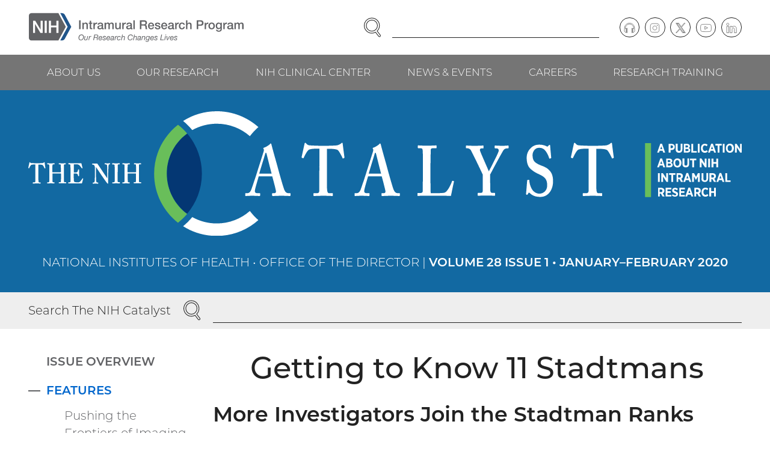

--- FILE ---
content_type: text/html; charset=UTF-8
request_url: https://irp.nih.gov/catalyst/28/1/getting-to-know-11-stadtmans
body_size: 38397
content:
<!DOCTYPE html>
<html lang="en" dir="ltr" class="no-js">
<head>
<meta charset="utf-8" />
<link rel="canonical" href="https://irp.nih.gov/catalyst/28/1/getting-to-know-11-stadtmans" />
<meta name="viewport" content="width=device-width, initial-scale=1.0" />
<link rel="preload" as="font" type="font/woff2" href="/themes/irp/dist/fonts/montserrat-300.woff2" crossorigin="" />
<link rel="apple-touch-icon" sizes="180x180" href="/apple-touch-icon.png" />
<link rel="icon" type="image/png" sizes="32x32" href="/favicon-32x32.png" />
<link rel="icon" type="image/png" sizes="16x16" href="/favicon-16x16.png" />
<link rel="manifest" href="/site.webmanifest" />
<link rel="mask-icon" color="#20558a" href="/safari-pinned-tab.svg" />
<link rel="shortcut icon" href="/favicon.ico" />
<meta name="msapplication-TileColor" content="#20558a" />
<meta name="msapplication-config" content="/browserconfig.xml" />
<meta name="theme-color" content="#20558a" />

<title>Getting to Know 11 Stadtmans | NIH Intramural Research Program</title>
<link rel="stylesheet" media="all" href="/sites/default/files/css/css_GlYFROsxQNf4N52ltJlOg99JU9KEhOzzRdc6g_gh5Ig.css?delta=0&amp;language=en&amp;theme=irp&amp;include=eJxFyEEOgCAMBMAPIX1TkQZIijRdq_H3Jl68zGGGGzVdhXXbgWTs3Jytg6qHseZ_chwWRQe61IQHp0wqDEnXkBv0meeqofICrpkhnA" />
<link rel="stylesheet" media="all" href="/sites/default/files/css/css_ZPi-3uprEOSZb3-xfN9KCFG1ZlYFIsd4rR0nEGuOae0.css?delta=1&amp;language=en&amp;theme=irp&amp;include=eJxFyEEOgCAMBMAPIX1TkQZIijRdq_H3Jl68zGGGGzVdhXXbgWTs3Jytg6qHseZ_chwWRQe61IQHp0wqDEnXkBv0meeqofICrpkhnA" />


</head>
<body><a href="#main-content" class="visually-hidden focusable skip-link">Skip to main content</a>

<div class="dialog-off-canvas-main-canvas" data-off-canvas-main-canvas><header class="header"><div class="section"><div class="header__wrapper"><div class="header__logo"><div class="block block--content" id="block-sitebranding"><a href="/" class="logo"><img src="/themes/irp/logo.svg" alt="NIH Intramural Research Program, Our Research Changes Lives" width="465" height="63" class="logo__image" /></a>
</div></div><div class="header__navcontrol header-navcontrol"><nav role="navigation" aria-labelledby="block-navigationcontrols-menu" class="block block--menu" id="block-navigationcontrols"><h2 class="visually-hidden" id="block-navigationcontrols-menu">Navigation controls</h2><ul class="menu-inline-icons"><li class="menu-inline-icons__item"><a href="https://search.nih.gov/search?utf8=%E2%9C%93&amp;affiliate=nih-irp" class="menu-inline-icons__link"><svg aria-hidden="true" class="icon icon--search" viewBox="0 0 29 32" width="29" height="32"><use xlink:href="/themes/irp/dist/images/icons/icons.svg?v3#search"></use></svg><span class="menu-inline-icons__text">Search</span></a></li><li class="menu-inline-icons__item"><a href="/site-map" class="menu-inline-icons__link" data-drupal-link-system-path="node/2"><svg aria-hidden="true" class="icon icon--menu" viewBox="0 0 32 32" width="32" height="32"><use xlink:href="/themes/irp/dist/images/icons/icons.svg?v3#menu"></use></svg><span class="menu-inline-icons__text">Menu</span></a></li></ul></nav></div><div class="header__search"><div class="block block--content" id="block-irpsearch"><form accept-charset="UTF-8" action="https://search.nih.gov/search" id="search_form" method="get" role="search" class="search"><input name="utf8" type="hidden" value="✓" /><input name="affiliate" type="hidden" value="nih-irp" /><label class="visually-hidden" for="query">Enter Search Term(s):</label><div class="search__content"><input autocomplete="off" id="query" name="query" type="text" class="search__input" /><button name="commit" type="submit" value="Search" class="search__button"><span class="visually-hidden">Search</span><svg aria-hidden="true" class="icon icon--search" viewBox="0 0 29 32" width="29" height="32"><use xlink:href="/themes/irp/dist/images/icons/icons.svg?v3#search"></use></svg></button></div></form></div></div><div class="header__content header-content"><nav role="navigation" aria-labelledby="block-social-menu" class="block block--menu" id="block-social"><h2 class="visually-hidden" id="block-social-menu">Social follow links</h2><ul class="menu-circle-icons"><li class="menu-circle-icons__item"><a href="/podcast" class="menu-circle-icons__link" data-drupal-link-system-path="node/33"><span class="menu-circle-icons__icon"><svg aria-hidden="true" class="icon icon--podcast" viewBox="0 0 37 32" width="37" height="32"><use xlink:href="/themes/irp/dist/images/icons/icons.svg?v3#podcast"></use></svg></span><span class="visually-hidden">Podcast</span></a></li><li class="menu-circle-icons__item"><a href="https://www.instagram.com/irpatnih/" class="menu-circle-icons__link"><span class="menu-circle-icons__icon"><svg aria-hidden="true" class="icon icon--instagram" viewBox="0 0 32 32" width="32" height="32"><use xlink:href="/themes/irp/dist/images/icons/icons.svg?v3#instagram"></use></svg></span><span class="visually-hidden">Instagram</span></a></li><li class="menu-circle-icons__item"><a href="https://twitter.com/IRPatNIH" class="menu-circle-icons__link"><span class="menu-circle-icons__icon"><svg aria-hidden="true" class="icon icon--twitter" viewBox="0 0 32 32" width="32" height="32"><use xlink:href="/themes/irp/dist/images/icons/icons.svg?v3#twitter"></use></svg></span><span class="visually-hidden">Twitter</span></a></li><li class="menu-circle-icons__item"><a href="https://www.youtube.com/user/IRPNIH" class="menu-circle-icons__link"><span class="menu-circle-icons__icon"><svg aria-hidden="true" class="icon icon--youtube" viewBox="0 0 35 32" width="35" height="32"><use xlink:href="/themes/irp/dist/images/icons/icons.svg?v3#youtube"></use></svg></span><span class="visually-hidden">YouTube</span></a></li><li class="menu-circle-icons__item"><a href="https://www.linkedin.com/company/intramural-research-program-irp" class="menu-circle-icons__link"><span class="menu-circle-icons__icon"><svg aria-hidden="true" class="icon icon--linkedin" viewBox="0 0 33 32" width="33" height="32"><use xlink:href="/themes/irp/dist/images/icons/icons.svg?v3#linkedin"></use></svg></span><span class="visually-hidden">LinkedIn</span></a></li></ul></nav></div></div></div><div class="header__navbar"><div class="section"><div class="header__navwrapper"><div class="header__nav header-nav"><nav role="navigation" aria-labelledby="block-mainnavigation-menu" class="block block--menu" id="block-mainnavigation"><h2 class="visually-hidden" id="block-mainnavigation-menu">Main navigation</h2><ul class="menu menu--level--0"><li class="menu__item menu__item--level--0"><a href="/about-us" class="menu__link menu__link--level--0" data-drupal-link-system-path="node/7">About Us</a><div class="menu__submenu menu__submenu--level--1"><ul class="menu menu--level--1"><li class="menu__item menu__item--level--1"><a href="/about-us/what-is-the-irp" class="menu__link menu__link--level--1" data-drupal-link-system-path="node/13">What Is the IRP?</a></li><li class="menu__item menu__item--level--1"><a href="/about-us/history" class="menu__link menu__link--level--1" data-drupal-link-system-path="node/14">History</a></li><li class="menu__item menu__item--level--1"><a href="/about-us/honors" class="menu__link menu__link--level--1" data-drupal-link-system-path="node/15">Honors</a><div class="menu__submenu menu__submenu--level--2"><ul class="menu menu--level--2"><li class="menu__item menu__item--level--2"><a href="/about-us/honors/nobel-prize" class="menu__link menu__link--level--2" data-drupal-link-system-path="node/43">Nobel Prize</a></li><li class="menu__item menu__item--level--2"><a href="/about-us/honors/lasker-award" class="menu__link menu__link--level--2" data-drupal-link-system-path="node/44">Lasker Award</a></li><li class="menu__item menu__item--level--2"><a href="/about-us/honors/breakthrough-prize" class="menu__link menu__link--level--2" data-drupal-link-system-path="node/45">Breakthrough Prize</a></li><li class="menu__item menu__item--level--2"><a href="/about-us/honors/shaw-prize" class="menu__link menu__link--level--2" data-drupal-link-system-path="node/4021">Shaw Prize</a></li><li class="menu__item menu__item--level--2"><a href="/about-us/honors/presidential-early-career-award-for-scientists-and-engineers-pecase" class="menu__link menu__link--level--2" data-drupal-link-system-path="node/46">Presidential Early Career Award for Scientists and Engineers (PECASE)</a></li><li class="menu__item menu__item--level--2"><a href="/about-us/honors/presidential-medal-of-freedom" class="menu__link menu__link--level--2" data-drupal-link-system-path="node/47">Presidential Medal of Freedom</a></li><li class="menu__item menu__item--level--2"><a href="/about-us/honors/national-medal-of-science" class="menu__link menu__link--level--2" data-drupal-link-system-path="node/48">National Medal of Science</a></li><li class="menu__item menu__item--level--2"><a href="/about-us/honors/searle-scholars" class="menu__link menu__link--level--2" data-drupal-link-system-path="node/49">Searle Scholars</a></li><li class="menu__item menu__item--level--2"><a href="/about-us/honors/the-national-academy-of-sciences" class="menu__link menu__link--level--2" data-drupal-link-system-path="node/50">The National Academy of Sciences</a></li><li class="menu__item menu__item--level--2"><a href="/about-us/honors/the-national-academy-of-medicine" class="menu__link menu__link--level--2" data-drupal-link-system-path="node/51">The National Academy of Medicine</a></li><li class="menu__item menu__item--level--2"><a href="/about-us/honors/the-national-academy-of-engineering" class="menu__link menu__link--level--2" data-drupal-link-system-path="node/52">The National Academy of Engineering</a></li><li class="menu__item menu__item--level--2"><a href="/about-us/honors/the-american-academy-of-arts-and-sciences" class="menu__link menu__link--level--2" data-drupal-link-system-path="node/53">The American Academy of Arts and Sciences</a></li><li class="menu__item menu__item--level--2"><a href="/about-us/honors/national-medal-of-technology-and-innovation" class="menu__link menu__link--level--2" data-drupal-link-system-path="node/54">National Medal of Technology &amp; Innovation</a></li><li class="menu__item menu__item--level--2"><a href="/about-us/honors/samuel-j-heyman-service-to-america-medals" class="menu__link menu__link--level--2" data-drupal-link-system-path="node/55">Samuel J. Heyman Service to America Medals</a></li><li class="menu__item menu__item--level--2"><a href="/about-us/honors/crafoord-prize" class="menu__link menu__link--level--2" data-drupal-link-system-path="node/56">Crafoord Prize</a></li><li class="menu__item menu__item--level--2"><a href="/about-us/honors/fellows-of-the-royal-society" class="menu__link menu__link--level--2" data-drupal-link-system-path="node/3227">Fellows of the Royal Society</a></li><li class="menu__item menu__item--level--2"><a href="/about-us/honors/canada-gairdner-awards" class="menu__link menu__link--level--2" data-drupal-link-system-path="node/57">Canada Gairdner Awards</a></li></ul></div></li><li class="menu__item menu__item--level--1"><a href="/about-us/organization-and-leadership" class="menu__link menu__link--level--1" data-drupal-link-system-path="node/16">Organization &amp; Leadership</a></li><li class="menu__item menu__item--level--1"><a href="/about-us/our-programs" class="menu__link menu__link--level--1" data-drupal-link-system-path="node/17">Our Programs</a><div class="menu__submenu menu__submenu--level--2"><ul class="menu menu--level--2"><li class="menu__item menu__item--level--2"><a href="/about-us/our-programs/nci" class="menu__link menu__link--level--2" data-drupal-link-system-path="node/58">NCI</a></li><li class="menu__item menu__item--level--2"><a href="/about-us/our-programs/nei" class="menu__link menu__link--level--2" data-drupal-link-system-path="node/59">NEI</a></li><li class="menu__item menu__item--level--2"><a href="/about-us/our-programs/nhgri" class="menu__link menu__link--level--2" data-drupal-link-system-path="node/60">NHGRI</a></li><li class="menu__item menu__item--level--2"><a href="/about-us/our-programs/nhlbi" class="menu__link menu__link--level--2" data-drupal-link-system-path="node/61">NHLBI</a></li><li class="menu__item menu__item--level--2"><a href="/about-us/our-programs/nia" class="menu__link menu__link--level--2" data-drupal-link-system-path="node/62">NIA</a></li><li class="menu__item menu__item--level--2"><a href="/about-us/our-programs/niaaa" class="menu__link menu__link--level--2" data-drupal-link-system-path="node/63">NIAAA</a></li><li class="menu__item menu__item--level--2"><a href="/about-us/our-programs/niaid" class="menu__link menu__link--level--2" data-drupal-link-system-path="node/64">NIAID</a></li><li class="menu__item menu__item--level--2"><a href="/about-us/our-programs/niams" class="menu__link menu__link--level--2" data-drupal-link-system-path="node/65">NIAMS</a></li><li class="menu__item menu__item--level--2"><a href="/about-us/our-programs/nibib" class="menu__link menu__link--level--2" data-drupal-link-system-path="node/66">NIBIB</a></li><li class="menu__item menu__item--level--2"><a href="/about-us/our-programs/nichd" class="menu__link menu__link--level--2" data-drupal-link-system-path="node/67">NICHD</a></li><li class="menu__item menu__item--level--2"><a href="/about-us/our-programs/nida" class="menu__link menu__link--level--2" data-drupal-link-system-path="node/68">NIDA</a></li><li class="menu__item menu__item--level--2"><a href="/about-us/our-programs/nidcd" class="menu__link menu__link--level--2" data-drupal-link-system-path="node/69">NIDCD</a></li><li class="menu__item menu__item--level--2"><a href="/about-us/our-programs/nidcr" class="menu__link menu__link--level--2" data-drupal-link-system-path="node/70">NIDCR</a></li><li class="menu__item menu__item--level--2"><a href="/about-us/our-programs/niddk" class="menu__link menu__link--level--2" data-drupal-link-system-path="node/71">NIDDK</a></li><li class="menu__item menu__item--level--2"><a href="/about-us/our-programs/niehs" class="menu__link menu__link--level--2" data-drupal-link-system-path="node/72">NIEHS</a></li><li class="menu__item menu__item--level--2"><a href="/about-us/our-programs/nimh" class="menu__link menu__link--level--2" data-drupal-link-system-path="node/73">NIMH</a></li><li class="menu__item menu__item--level--2"><a href="/about-us/our-programs/nimhd" class="menu__link menu__link--level--2" data-drupal-link-system-path="node/74">NIMHD</a></li><li class="menu__item menu__item--level--2"><a href="/about-us/our-programs/ninds" class="menu__link menu__link--level--2" data-drupal-link-system-path="node/75">NINDS</a></li><li class="menu__item menu__item--level--2"><a href="/about-us/our-programs/ninr" class="menu__link menu__link--level--2" data-drupal-link-system-path="node/76">NINR</a></li><li class="menu__item menu__item--level--2"><a href="/about-us/our-programs/nlm" class="menu__link menu__link--level--2" data-drupal-link-system-path="node/77">NLM</a></li><li class="menu__item menu__item--level--2"><a href="/about-us/our-programs/cc" class="menu__link menu__link--level--2" data-drupal-link-system-path="node/78">CC</a></li><li class="menu__item menu__item--level--2"><a href="/about-us/our-programs/ncats" class="menu__link menu__link--level--2" data-drupal-link-system-path="node/80">NCATS</a></li><li class="menu__item menu__item--level--2"><a href="/about-us/our-programs/nccih" class="menu__link menu__link--level--2" data-drupal-link-system-path="node/81">NCCIH</a></li></ul></div></li><li class="menu__item menu__item--level--1"><a href="/about-us/research-campus-locations" class="menu__link menu__link--level--1" data-drupal-link-system-path="node/18">Research Campus Locations</a></li><li class="menu__item menu__item--level--1"><a href="/about-us/contact-information" class="menu__link menu__link--level--1" data-drupal-link-system-path="node/19">Contact Information</a></li></ul></div></li><li class="menu__item menu__item--level--0"><a href="/our-research" class="menu__link menu__link--level--0" data-drupal-link-system-path="node/8">Our Research</a><div class="menu__submenu menu__submenu--level--1"><ul class="menu menu--level--1"><li class="menu__item menu__item--level--1"><a href="/our-research/scientific-focus-areas" class="menu__link menu__link--level--1" data-drupal-link-system-path="node/20">Scientific Focus Areas</a><div class="menu__submenu menu__submenu--level--2"><ul class="menu menu--level--2"><li class="menu__item menu__item--level--2"><a href="/our-research/scientific-focus-areas/biomedical-engineering-and-biophysics" class="menu__link menu__link--level--2" data-drupal-link-system-path="node/83">Biomedical Engineering &amp; Biophysics</a></li><li class="menu__item menu__item--level--2"><a href="/our-research/scientific-focus-areas/cancer-biology" class="menu__link menu__link--level--2" data-drupal-link-system-path="node/84">Cancer Biology</a></li><li class="menu__item menu__item--level--2"><a href="/our-research/scientific-focus-areas/cell-biology" class="menu__link menu__link--level--2" data-drupal-link-system-path="node/85">Cell Biology</a></li><li class="menu__item menu__item--level--2"><a href="/our-research/scientific-focus-areas/chemical-biology" class="menu__link menu__link--level--2" data-drupal-link-system-path="node/86">Chemical Biology</a></li><li class="menu__item menu__item--level--2"><a href="/our-research/scientific-focus-areas/chromosome-biology" class="menu__link menu__link--level--2" data-drupal-link-system-path="node/87">Chromosome Biology</a></li><li class="menu__item menu__item--level--2"><a href="/our-research/scientific-focus-areas/clinical-research" class="menu__link menu__link--level--2" data-drupal-link-system-path="node/88">Clinical Research</a></li><li class="menu__item menu__item--level--2"><a href="/our-research/scientific-focus-areas/computational-biology" class="menu__link menu__link--level--2" data-drupal-link-system-path="node/89">Computational Biology</a></li><li class="menu__item menu__item--level--2"><a href="/our-research/scientific-focus-areas/developmental-biology" class="menu__link menu__link--level--2" data-drupal-link-system-path="node/90">Developmental Biology</a></li><li class="menu__item menu__item--level--2"><a href="/our-research/scientific-focus-areas/epidemiology" class="menu__link menu__link--level--2" data-drupal-link-system-path="node/91">Epidemiology</a></li><li class="menu__item menu__item--level--2"><a href="/our-research/scientific-focus-areas/genetics-and-genomics" class="menu__link menu__link--level--2" data-drupal-link-system-path="node/92">Genetics &amp; Genomics</a></li><li class="menu__item menu__item--level--2"><a href="/our-research/scientific-focus-areas/health-disparities" class="menu__link menu__link--level--2" data-drupal-link-system-path="node/93">Health Disparities</a></li><li class="menu__item menu__item--level--2"><a href="/our-research/scientific-focus-areas/immunology" class="menu__link menu__link--level--2" data-drupal-link-system-path="node/94">Immunology</a></li><li class="menu__item menu__item--level--2"><a href="/our-research/scientific-focus-areas/microbiology-and-infectious-diseases" class="menu__link menu__link--level--2" data-drupal-link-system-path="node/95">Microbiology &amp; Infectious Diseases</a></li><li class="menu__item menu__item--level--2"><a href="/our-research/scientific-focus-areas/molecular-biology-and-biochemistry" class="menu__link menu__link--level--2" data-drupal-link-system-path="node/96">Molecular Biology &amp; Biochemistry</a></li><li class="menu__item menu__item--level--2"><a href="/our-research/scientific-focus-areas/molecular-pharmacology" class="menu__link menu__link--level--2" data-drupal-link-system-path="node/97">Molecular Pharmacology</a></li><li class="menu__item menu__item--level--2"><a href="/our-research/scientific-focus-areas/neuroscience" class="menu__link menu__link--level--2" data-drupal-link-system-path="node/98">Neuroscience</a></li><li class="menu__item menu__item--level--2"><a href="/our-research/scientific-focus-areas/rna-biology" class="menu__link menu__link--level--2" data-drupal-link-system-path="node/99">RNA Biology</a></li><li class="menu__item menu__item--level--2"><a href="/our-research/scientific-focus-areas/social-and-behavioral-sciences" class="menu__link menu__link--level--2" data-drupal-link-system-path="node/100">Social &amp; Behavioral Sciences</a></li><li class="menu__item menu__item--level--2"><a href="/our-research/scientific-focus-areas/stem-cell-biology" class="menu__link menu__link--level--2" data-drupal-link-system-path="node/101">Stem Cell Biology</a></li><li class="menu__item menu__item--level--2"><a href="/our-research/scientific-focus-areas/structural-biology" class="menu__link menu__link--level--2" data-drupal-link-system-path="node/102">Structural Biology</a></li><li class="menu__item menu__item--level--2"><a href="/our-research/scientific-focus-areas/systems-biology" class="menu__link menu__link--level--2" data-drupal-link-system-path="node/103">Systems Biology</a></li><li class="menu__item menu__item--level--2"><a href="/our-research/scientific-focus-areas/virology" class="menu__link menu__link--level--2" data-drupal-link-system-path="node/104">Virology</a></li></ul></div></li><li class="menu__item menu__item--level--1"><a href="/pi" class="menu__link menu__link--level--1" data-drupal-link-system-path="node/21">Principal Investigators</a><div class="menu__submenu menu__submenu--level--2"><ul class="menu menu--level--2"><li class="menu__item menu__item--level--2"><a href="/our-research/principal-investigators/name" class="menu__link menu__link--level--2" data-drupal-link-system-path="our-research/principal-investigators/name">View by Investigator Name</a></li><li class="menu__item menu__item--level--2"><a href="/our-research/principal-investigators/focus" class="menu__link menu__link--level--2" data-drupal-link-system-path="our-research/principal-investigators/focus">View by Scientific Focus Area</a></li></ul></div></li><li class="menu__item menu__item--level--1"><a href="/accomplishments" class="menu__link menu__link--level--1" data-drupal-link-system-path="node/22">Accomplishments</a><div class="menu__submenu menu__submenu--level--2"><ul class="menu menu--level--2"><li class="menu__item menu__item--level--2"><a href="/accomplishments/accomplishments-by-date" class="menu__link menu__link--level--2" data-drupal-link-system-path="node/105">View All Accomplishments by Date</a></li><li class="menu__item menu__item--level--2"><a href="/accomplishments/view-all-health-topics" class="menu__link menu__link--level--2" data-drupal-link-system-path="node/106">View All Health Topics</a></li><li class="menu__item menu__item--level--2"><a href="/accomplishments/the-body" class="menu__link menu__link--level--2" data-drupal-link-system-path="taxonomy/term/9">The Body</a></li><li class="menu__item menu__item--level--2"><a href="/accomplishments/health-and-wellness" class="menu__link menu__link--level--2" data-drupal-link-system-path="taxonomy/term/10">Health &amp; Wellness</a></li><li class="menu__item menu__item--level--2"><a href="/accomplishments/conditions-and-diseases" class="menu__link menu__link--level--2" data-drupal-link-system-path="taxonomy/term/11">Conditions &amp; Diseases</a></li><li class="menu__item menu__item--level--2"><a href="/accomplishments/procedures" class="menu__link menu__link--level--2" data-drupal-link-system-path="taxonomy/term/12">Procedures</a></li></ul></div></li><li class="menu__item menu__item--level--1"><a href="/our-research/accelerating-science" class="menu__link menu__link--level--1" data-drupal-link-system-path="node/23">Accelerating Science</a><div class="menu__submenu menu__submenu--level--2"><ul class="menu menu--level--2"><li class="menu__item menu__item--level--2"><a href="/our-research/accelerating-science/investing-in-cutting-edge-animal-models" class="menu__link menu__link--level--2" data-drupal-link-system-path="node/107">Investing in Cutting-Edge Animal Models</a></li><li class="menu__item menu__item--level--2"><a href="/our-research/accelerating-science/creating-cell-based-therapies" class="menu__link menu__link--level--2" data-drupal-link-system-path="node/108">Creating Cell-Based Therapies</a></li><li class="menu__item menu__item--level--2"><a href="/our-research/accelerating-science/advancing-computational-and-structural-biology" class="menu__link menu__link--level--2" data-drupal-link-system-path="node/109">Advancing Computational and Structural Biology</a></li><li class="menu__item menu__item--level--2"><a href="/our-research/accelerating-science/combating-drug-resistance" class="menu__link menu__link--level--2" data-drupal-link-system-path="node/110">Combating Drug Resistance</a></li><li class="menu__item menu__item--level--2"><a href="/our-research/accelerating-science/developing-novel-imaging-techniques" class="menu__link menu__link--level--2" data-drupal-link-system-path="node/111">Developing Novel Imaging Techniques</a></li><li class="menu__item menu__item--level--2"><a href="/our-research/accelerating-science/charting-the-pathways-of-inflammation" class="menu__link menu__link--level--2" data-drupal-link-system-path="node/112">Charting the Pathways of Inflammation</a></li><li class="menu__item menu__item--level--2"><a href="/our-research/accelerating-science/zooming-in-on-the-microbiome" class="menu__link menu__link--level--2" data-drupal-link-system-path="node/113">Zooming in on the Microbiome</a></li><li class="menu__item menu__item--level--2"><a href="/our-research/accelerating-science/uncovering-new-opportunities-for-natural-products" class="menu__link menu__link--level--2" data-drupal-link-system-path="node/114">Uncovering New Opportunities for Natural Products</a></li><li class="menu__item menu__item--level--2"><a href="/our-research/accelerating-science/stimulating-neuroscience-research" class="menu__link menu__link--level--2" data-drupal-link-system-path="node/115">Stimulating Neuroscience Research</a></li><li class="menu__item menu__item--level--2"><a href="/our-research/accelerating-science/pursuing-precision-medicine" class="menu__link menu__link--level--2" data-drupal-link-system-path="node/116">Pursuing Precision Medicine</a></li><li class="menu__item menu__item--level--2"><a href="/our-research/accelerating-science/unlocking-the-potential-of-rna-biology-and-therapeutics" class="menu__link menu__link--level--2" data-drupal-link-system-path="node/117">Unlocking the Potential of RNA Biology and Therapeutics</a></li><li class="menu__item menu__item--level--2"><a href="/our-research/accelerating-science/producing-novel-vaccines" class="menu__link menu__link--level--2" data-drupal-link-system-path="node/118">Producing Novel Vaccines</a></li></ul></div></li><li class="menu__item menu__item--level--1"><a href="/our-research/research-in-action" class="menu__link menu__link--level--1" data-drupal-link-system-path="node/24">Research in Action</a><div class="menu__submenu menu__submenu--level--2"><ul class="menu menu--level--2"><li class="menu__item menu__item--level--2"><a href="/our-research/research-in-action" class="menu__link menu__link--level--2" data-drupal-link-system-path="node/24">View All Stories</a></li><li class="menu__item menu__item--level--2"><a href="/our-research/research-in-action/healing-better-faster" class="menu__link menu__link--level--2" data-drupal-link-system-path="node/4317">Healing Better, Faster</a></li><li class="menu__item menu__item--level--2"><a href="/our-research/research-in-action/no-tech-no-problem" class="menu__link menu__link--level--2" data-drupal-link-system-path="node/4269">No Tech? No Problem!</a></li><li class="menu__item menu__item--level--2"><a href="/our-research/research-in-action/battling-blood-sucking-bugs" class="menu__link menu__link--level--2" data-drupal-link-system-path="node/4136">Battling Blood-Sucking Bugs</a></li><li class="menu__item menu__item--level--2"><a href="/our-research/research-in-action/unexpected-leads-to-curb-addiction" class="menu__link menu__link--level--2" data-drupal-link-system-path="node/4137">Unexpected Leads to Curb Addiction</a></li></ul></div></li><li class="menu__item menu__item--level--1"><a href="/our-research/trans-irp-research-resources" class="menu__link menu__link--level--1" data-drupal-link-system-path="node/25">Trans-IRP Research Resources</a><div class="menu__submenu menu__submenu--level--2"><ul class="menu menu--level--2"><li class="menu__item menu__item--level--2"><a href="/our-research/research-resources/supercomputing" class="menu__link menu__link--level--2" data-drupal-link-system-path="node/119">Supercomputing</a></li></ul></div></li><li class="menu__item menu__item--level--1"><a href="/our-research/irp-review-process" class="menu__link menu__link--level--1" data-drupal-link-system-path="node/26">IRP Review Process</a></li><li class="menu__item menu__item--level--1"><a href="/our-research/commercializing-inventions" class="menu__link menu__link--level--1" data-drupal-link-system-path="node/27">Commercializing Inventions</a></li></ul></div></li><li class="menu__item menu__item--level--0"><a href="/nih-clinical-center" class="menu__link menu__link--level--0" data-drupal-link-system-path="node/9">NIH Clinical Center</a><div class="menu__submenu menu__submenu--level--1"><ul class="menu menu--level--1"><li class="menu__item menu__item--level--1"><a href="/nih-clinical-center/clinical-center-facilities" class="menu__link menu__link--level--1" data-drupal-link-system-path="node/28">Clinical Center Facilities</a></li><li class="menu__item menu__item--level--1"><a href="/nih-clinical-center/clinical-faculty" class="menu__link menu__link--level--1" data-drupal-link-system-path="nih-clinical-center/clinical-faculty">Clinical Faculty</a></li><li class="menu__item menu__item--level--1"><a href="/nih-clinical-center/advancing-translational-science" class="menu__link menu__link--level--1" data-drupal-link-system-path="node/29">Advancing Translational Science</a></li><li class="menu__item menu__item--level--1"><a href="/nih-clinical-center/clinical-trials" class="menu__link menu__link--level--1" data-drupal-link-system-path="node/30">Clinical Trials</a><div class="menu__submenu menu__submenu--level--2"><ul class="menu menu--level--2"><li class="menu__item menu__item--level--2"><a href="/nih-clinical-center/clinical-trials/get-involved-with-clinical-research" class="menu__link menu__link--level--2" data-drupal-link-system-path="node/120">Get Involved with Clinical Research</a></li><li class="menu__item menu__item--level--2"><a href="/nih-clinical-center/clinical-trials/physician-resources" class="menu__link menu__link--level--2" data-drupal-link-system-path="node/121">Physician Resources</a></li></ul></div></li></ul></div></li><li class="menu__item menu__item--level--0"><a href="/news-and-events" class="menu__link menu__link--level--0" data-drupal-link-system-path="node/10">News &amp; Events</a><div class="menu__submenu menu__submenu--level--1"><ul class="menu menu--level--1"><li class="menu__item menu__item--level--1"><a href="/news-and-events/in-the-news" class="menu__link menu__link--level--1" data-drupal-link-system-path="node/31">In the News</a></li><li class="menu__item menu__item--level--1"><a href="/blog" class="menu__link menu__link--level--1" data-drupal-link-system-path="node/32">I am Intramural Blog</a></li><li class="menu__item menu__item--level--1"><a href="/podcast" class="menu__link menu__link--level--1" data-drupal-link-system-path="node/33">Speaking of Science Podcast</a></li><li class="menu__item menu__item--level--1"><a href="/scibites" class="menu__link menu__link--level--1" data-drupal-link-system-path="node/34">SciBites Video Shorts</a></li><li class="menu__item menu__item--level--1"><a href="/catalyst" class="menu__link menu__link--level--1" data-drupal-link-system-path="catalyst">The NIH Catalyst Newsletter</a></li><li class="menu__item menu__item--level--1"><a href="/news-and-events/events" class="menu__link menu__link--level--1" data-drupal-link-system-path="node/35">Events</a></li></ul></div></li><li class="menu__item menu__item--level--0"><a href="/careers" class="menu__link menu__link--level--0" data-drupal-link-system-path="node/11">Careers</a><div class="menu__submenu menu__submenu--level--1"><ul class="menu menu--level--1"><li class="menu__item menu__item--level--1"><a href="/careers/faculty-level-scientific-careers" class="menu__link menu__link--level--1" data-drupal-link-system-path="node/36">Faculty-Level Scientific Careers</a></li><li class="menu__item menu__item--level--1"><a href="/careers/trans-nih-scientific-recruitments" class="menu__link menu__link--level--1" data-drupal-link-system-path="node/37">Trans-NIH Scientific Recruitments</a><div class="menu__submenu menu__submenu--level--2"><ul class="menu menu--level--2"><li class="menu__item menu__item--level--2"><a href="/careers/trans-nih-scientific-recruitments/stadtman-tenure-track-investigators" class="menu__link menu__link--level--2" data-drupal-link-system-path="node/122">Stadtman Tenure-Track Investigators</a><div class="menu__submenu menu__submenu--level--3"><ul class="menu menu--level--3"><li class="menu__item menu__item--level--3"><a href="/careers/trans-nih-scientific-recruitments/stadtman-tenure-track-investigators/science-the-stadtman-way" class="menu__link menu__link--level--3" data-drupal-link-system-path="node/126">Science, the Stadtman Way</a></li></ul></div></li><li class="menu__item menu__item--level--2"><a href="/careers/trans-nih-scientific-recruitments/lasker-clinical-research-scholars" class="menu__link menu__link--level--2" data-drupal-link-system-path="node/123">Lasker Clinical Research Scholars</a></li><li class="menu__item menu__item--level--2"><a href="/careers/trans-nih-scientific-recruitments/independent-research-scholar" class="menu__link menu__link--level--2" data-drupal-link-system-path="node/124">Independent Research Scholar</a></li></ul></div></li><li class="menu__item menu__item--level--1"><a href="/careers/scientific-and-clinical-careers" class="menu__link menu__link--level--1" data-drupal-link-system-path="node/38">Scientific &amp; Clinical Careers</a></li><li class="menu__item menu__item--level--1"><a href="/careers/administrative-careers" class="menu__link menu__link--level--1" data-drupal-link-system-path="node/39">Administrative Careers</a></li></ul></div></li><li class="menu__item menu__item--level--0"><a href="/research-training" class="menu__link menu__link--level--0" data-drupal-link-system-path="node/12">Research Training</a><div class="menu__submenu menu__submenu--level--1"><ul class="menu menu--level--1"><li class="menu__item menu__item--level--1"><a href="/research-training/program-information" class="menu__link menu__link--level--1" data-drupal-link-system-path="node/40">Program Information</a></li><li class="menu__item menu__item--level--1"><a href="/research-training/training-opportunities" class="menu__link menu__link--level--1" data-drupal-link-system-path="node/41">Training Opportunities</a></li><li class="menu__item menu__item--level--1"><a href="/research-training/nih-work-life-resources" class="menu__link menu__link--level--1" data-drupal-link-system-path="node/42">NIH Work/Life Resources</a></li></ul></div></li></ul></nav></div></div></div></div></header>
<div class="block block--content" id="block-catalystbanner"><div class="banner banner--catalyst"><div class="section"><div class="banner__logo"><a href="/catalyst"><img src="/themes/irp/dist/images/logos/catalyst.svg" alt="The NIH Catalyst: A Publication About NIH Intramural Research" width="571" height="100" /></a></div><div class="banner__text"><div class="js-view-dom-id-aa9dcede474f010805748bf9ede2c73b5a547a5795247e9a3185a794c5c34cc7"><div><p><a href="/catalyst/28/1">National Institutes of Health • Office of the Director | <strong>Volume 28 Issue 1 • January–February 2020</strong></a></p>
</div></div>
</div></div></div></div><div class="banner-search"><div class="section"><div class="block block--content" id="block-catalystsearch"><form accept-charset="UTF-8" action="https://search.nih.gov/search/docs" id="search_form-4094" method="get" role="search" class="search"><input name="utf8" type="hidden" value="✓" /><input name="affiliate" type="hidden" value="nih-irp" /><input name="dc" type="hidden" value="4094" /><label class="search__label" for="query-4094">Search The NIH Catalyst</label><div class="search__content"><input autocomplete="off" id="query-4094" name="query" type="text" class="search__input" /><button name="commit" type="submit" value="Search" class="search__button"><span class="visually-hidden">Search</span><svg aria-hidden="true" class="icon icon--search" viewBox="0 0 29 32" width="29" height="32"><use xlink:href="/themes/irp/dist/images/icons/icons.svg?v3#search"></use></svg></button></div></form></div></div></div><div class="section"><div data-drupal-messages-fallback class="hidden"></div></div><main role="main"><div id="main-content" tabindex="-1"></div><div class="section"><div class="content-sidebar"><div class="content-sidebar__main"><div class="content-sidebar__main-content"><div class="block block--content" id="block-mainpagecontent-2"><article><h1>Getting to Know 11 Stadtmans</h1><h2>More Investigators Join the Stadtman Ranks</h2> <p class="text-byline">BY LAURA STEPHENSON CARTER</p> <p>Meet 11 more investigators who have become part of the Earl Stadtman Tenure-Track Investigator Program. The program, which was launched in 2009 and named for the legendary biochemist who worked at NIH for 50 years, is designed to recruit a diverse group of talented, early-career scientists pursuing interests across the biomedical-research spectrum. Before 2009, each institute and center (IC) conducted its own searches to recruit new investigators. The ICs still do, but the trans-NIH Stadtman search is an additional hiring effort that may appeal to scientists who might not apply to more narrowly defined positions. When qualified candidates are identified, ICs that wish to increase their strength in the candidates’ areas of expertise will invite them for interviews and offer tenure-track positions. Each year, NIH aims to hire upward of 10 researchers through this prestigious program.</p> <p>Six of the new Stadtmans work in the National Cancer Institute’s (NCI’s) Center for Cancer Research: <strong>Efsun Arda, Steven Cappell, Anupama Khare, Natalie Porat-Shliom, Sergio Ruiz Macias,</strong> and <strong>Joana Vidigal.</strong> Two work in NCI’s Division of Cancer Epidemiology and Genetics: <strong>Elizabeth (Lisa) Khaykin Cahoon</strong> and <strong>Mitchell Machiela.</strong> Two are in the National Institute of Dental and Craniofacial Research: <strong>Roxane Tussiwand</strong> and <strong>Achim Werner</strong>. And one works in the National Institute of Allergy and Infectious Disease: <strong>Eli Boritz</strong>.</p> <p>Get to know them a bit in this issue of the <em>NIH Catalyst</em>. You’ll learn what they’re researching, what discoveries they’ve made, how they got interested in science, and even a few secrets.</p> <p>. For more information about the Stadtman Tenure-Track Investigators program and how to apply, go to <a data-entity-substitution="canonical" data-entity-type="node" data-entity-uuid="2cf0e247-d3c5-438c-a90d-07cc949a8a8e" href="/careers/trans-nih-scientific-recruitments/stadtman-tenure-track-investigators">https://irp.nih.gov/careers/trans-nih-scientific-recruitments/stadtman-tenure-track-investigators</a>.</p> <h3>EFSUN ARDA, PH.D., NCI-CCR</h3> <p><em>Earl Stadtman Investigator, Laboratory of Receptor Biology and Gene Expression, Center for Cancer Research, National Cancer Institute</em></p><div class="image image--left"><figure class="image__wrapper"><picture><source srcset="/sites/default/files/styles/webp/public/media/image/2022-02/2020-281-Stadtman-Arda-160x180px.jpg.webp?itok=QwMboQr0" type="image/webp" /><img src="/sites/default/files/media/image/2022-02/2020-281-Stadtman-Arda-160x180px.jpg" alt="EFSUN ARDA" width="160" height="180" class="image__img" /></picture></figure></div><p><strong>EDUCATION:</strong> University of Massachusetts Medical School, Worcester, Massachusetts (Ph.D. in systems biology); Boğaziçi University, Istanbul, Turkey (B.S. in molecular biology and genetics)</p> <p><strong>TRAINING:</strong> Postdoctoral researcher, Stanford University School of Medicine (Stanford, California)</p> <p><strong>CAME TO NIH:</strong> In 2017</p> <p><strong>WEBSITE:</strong> <a href="/pi/h-efsun-arda">https://irp.nih.gov/pi/h-efsun-arda</a></p> <p><strong>Research focus:</strong> My group aims to understand the genomic basis of cell-fate determination, differentiation, and gene networks that maintain cell identity. We use the human pancreas as a model organ to study the mechanistic links between the genome and cell identity. Disorders of the pancreas including diabetes mellitus, pancreatitis, and pancreas cancer affect more than 10 percent of the world’s population. In the United States, pancreatic ductal adenocarcinoma ranks third among cancer-related deaths. We use high-throughput sequencing, single-cell analysis, and organoid technologies to identify the DNA sequences that are responsible for regulating pancreas-cell identity and function.</p> <p><strong>What would you say are your “greatest hits” in your career so far?</strong> In developmental biology, most people think about embryonic or fetal development; however, some of our organs continue to develop and mature well after birth. With the help of my colleagues, I showed that the hormone-producing cells—such as insulin-secreting beta cells—in the human pancreas continue their maturation after birth. We examined the gene expression and chromatin profiles of pancreas cells isolated from children and adults and found specific gene-expression programs that are turned on after the age of 10. Our study was the first to demonstrate these differences at a global level, and we uncovered new factors potentially mediating this process. (<a href="https://www.ncbi.nlm.nih.gov/pubmed/27133132"><em>Cell Metab</em> <strong>23</strong>:909–920, 2016</a>; DOI:10.1016/j.cmet.2016.04.002)</p> <p>Motivated by my interest in genomic regulation, I continued to investigate the DNA elements that control pancreas-cell specification, identity, and function. My co-authors and I launched an effort to generate a comprehensive atlas of genomic elements specific to the main cell types in the human pancreas. I identified unique regions in our genomes that control cell-type-specific gene expression in human pancreas cells. These regions also turned out to harbor more disease-risk variants associated with diabetes or pancreas cancer than other parts of our genome. (<a href="https://www.ncbi.nlm.nih.gov/pubmed/30145115"><em>Cell Syst</em> <strong>7:</strong>310–322.e4, 2018</a>; DOI:10.1016/j.cels.2018.07.007)</p> <p><strong>What will be the impact of your work?</strong> My hope is that my group’s research will give us a more complete picture of why certain cells in the pancreas are more vulnerable to becoming cancerous. As a result, we may be able to develop preventative and diagnostic strategies as well as therapeutic treatments.</p> <p><strong>How did you get into your career?</strong> Growing up, I was always fascinated by the invention stories of famous inventors and scientists and loved experimenting with whatever I could find at home. My mother was a nurse practitioner, and I spent a great deal of time following her in the hospital and her colleagues in clinical laboratories. I think subconsciously that experience made me focus on biology and medicine. During grad school, I discovered the field of systems biology, and the idea of understanding how a system functions as a whole greatly appealed to me. In my postdoctoral work, I got to study the human pancreas and realized that there were several unanswered questions in the field that could be pursued with a systems approach.</p> <p><strong>What do you like to do outside of work?</strong> Cook for friends and family.</p> <p><strong>What about you would surprise most people?</strong> I am a very good bread baker.</p> <p><strong>Would you like to tell us anything else?</strong> NIH is a great place to kick start your career as a junior scientist. I am grateful and honored to be part of this community.</p><hr>
<h3>ELI BORITZ M.D., PH.D., NIAID</h3> <p><em>Earl Stadtman Investigator, Chief, Virus Persistence and Dynamics Section, Vaccine Research Center, National Institute of Allergy and Infectious Diseases</em></p><div class="image image--left"><figure class="image__wrapper"><picture><source srcset="/sites/default/files/styles/webp/public/media/image/2022-02/2020-281-Stadtman-Boritz-NIAID-2-160x180px.jpg.webp?itok=CtG6nVW1" type="image/webp" /><img src="/sites/default/files/media/image/2022-02/2020-281-Stadtman-Boritz-NIAID-2-160x180px.jpg" alt="ELI BORITZ" width="160" height="180" class="image__img" /></picture></figure></div><p><strong>EDUCATION:</strong> University of Colorado Health Sciences Center, Denver (M.D.; Ph.D. in medicine and immunology); Williams College, Williamstown, Massachusetts (B.A. in biology)</p> <p><strong>TRAINING:</strong> Residency in internal medicine, Johns Hopkins Hospital (Baltimore); clinical fellowship in infectious diseases, NIAID; research fellowship in infectious diseases, VRC, NIAID</p> <p><strong>CAME TO NIH:</strong> In 2008 for training; became assistant clinical investigator in 2013</p> <p><strong>WEBSITE:</strong> <a href="https://www.irp.nih.gov/pi/eli-boritz">https://www.irp.nih.gov/pi/eli-boritz</a></p> <p><strong>Research focus:</strong> I use single-cell analysis, high-throughput sequencing, and virus phylogenetics to elucidate the immunologic and virologic mechanisms that allow HIV to persist in vivo. My lab aims to contribute to global efforts toward better therapies for HIV infection, with an emphasis on curative therapies. We perform basic-science research using samples from HIV-positive people who are receiving standard-of-care antiretroviral therapy and, in some cases, experimental HIV cure-directed therapies.</p> <p><strong>What would you say are your “greatest hits” in your career so far?</strong> My best first-author paper was based on work I did as a fellow and assistant clinical investigator with <strong>Danny Douek</strong> at VRC. We used a combination of sequencing tools to track replicating HIV and the persistence of HIV-infected cells in people who had natural control of HIV. We were able to discern the contributions of multiple different cellular processes operating in vivo, and were pleasantly surprised to see how predictably our fundamental understanding of CD4 T-cell immunology could be mapped onto virologic data from distinct anatomic and functional immune compartments. (<a href="https://www.ncbi.nlm.nih.gov/pubmed/27453467"><em>Cell</em> <strong>166:</strong>1004–1015, 2016</a>; DOI:10.1016/j.cell.2016.06.039)</p> <p>I would also cite work done by <strong>Liliana Perez</strong>, who was the first person to join my lab in 2017. Her initial project was to re-evaluate a prior study that had reported identification of a specific cell surface marker for CD4 T cells harboring latent HIV in vivo. She found that she was unable to reproduce the prior study and discovered an alternate explanation to account for that study’s findings. This was an important result that helped redirect the HIV cure field toward other avenues. (<a href="https://www.nature.com/articles/s41586-018-0493-4"><em>Nature</em> <strong>561</strong>:E9–E16, 2018</a>; DOI:10.1038/s41586-018-0493-4)</p> <p><strong>What will be the significance of your work?</strong> I hope that my lab’s work will ultimately help the field to understand in increasing detail how HIV-infected CD4 T-cell populations persist in vivo despite innate and adaptive antiviral responses and despite antiretroviral therapy. The dream would be that some of this understanding can be translated into effective interventions directed at a cure. Accomplishments to date have achieved the much more modest goal of demonstrating how appropriate technology and analytical approaches can reveal useful patterns despite the tremendous complexity of HIV infection in vivo.</p> <p><strong>How did you choose a career in your field?</strong> My interest in a physician–scientist’s career grew from a love of the natural world that began in childhood. David Attenborough’s <em>Life on Earth</em> television series was a particular inspiration. Later, I gravitated toward biomedical science; an early volunteer experience with an uncle, who was a postdoctoral fellow, hooked me on lab science. Adding medicine began as a way of applying my enjoyment of research to my desire to serve others, but happily I also discovered deep rewards for myself in clinical practice. I considered branching away from HIV at multiple points during my career but could never shake my fascination with the virus and its interactions with the immune system.</p> <p><strong>What do you like to do outside of work?</strong> I enjoy spending time with my wife and children; running; and “conservation” gardening with Mid-Atlantic native plants.</p> <p><strong>What about you would surprise most people?</strong> During my 20s, I spent much of my free time playing competitive Ultimate Frisbee.</p> <p><strong>Would you like to tell us anything else?</strong> Serving as a PI at NIH is my dream job, and I’m frequently reminded how lucky I am to be able to do it for a living.</p><hr>
<h3>ELIZABETH (LISA) KHAYKIN CAHOON, PH.D., M.H.S., S.M., NCI-DCEG</h3> <p><em>Earl Stadtman Investigator, Radiation Epidemiology Branch, Division of Cancer Epidemiology and Genetics, National Cancer Institute</em></p><div class="image image--left"><figure class="image__wrapper"><picture><source srcset="/sites/default/files/styles/webp/public/media/image/2022-02/2020-281-Stadtman-Cahoon-Elizabeth_160x180px.jpg.webp?itok=kX_5XDyL" type="image/webp" /><img src="/sites/default/files/media/image/2022-02/2020-281-Stadtman-Cahoon-Elizabeth_160x180px.jpg" alt="ELIZABETH (LISA) KHAYKIN CAHOON" width="160" height="180" class="image__img" /></picture></figure></div><p><strong>EDUCATION:</strong> Johns Hopkins Bloomberg School of Public Health, Baltimore (Ph.D. in epidemiology; M.H.S. in biostatistics); Massachusetts Institute of Technology, Cambridge, Massachusetts (S.M. in engineering); University of Pennsylvania, Philadelphia (B.S.E. in bioengineering)</p> <p><strong>TRAINING:</strong> Postdoctoral fellow, Department of Mental Health, Johns Hopkins Bloomberg School of Public Health; postdoctoral fellow, Radiation Epidemiology Branch, NCI-DCEG</p> <p><strong>CAME TO NIH:</strong> In 2010 for training; in 2014 became a research fellow</p> <p><strong>WEBSITE:</strong> <a href="https://www.irp.nih.gov/pi/elizabeth-cahoon">https://www.irp.nih.gov/pi/elizabeth-cahoon</a></p> <p><strong>Research focus:</strong> My research is on cancer and precancer risks conferred by environmental sources of radiation exposure. In particular, my program focuses on 1) studies of preventable risk factors that modify the relationship between ultraviolet radiation (UVR) and the risk of skin cancer and other cancers (in the general population in the United States and in people with especially high risk such as organ-transplant recipients, and 2) studies that address unanswered questions about people exposed to ionizing radiation including residents and clean-up workers exposed after the Chernobyl accident (1986) and Japanese survivors of the atomic bombings (1945) of Hiroshima and Nagasaki.</p> <p><strong>What would you say are your “greatest hits” in your career so far?</strong> My group was the first to determine that the risk of Kaposi sarcoma (KS) was elevated among HIV-infected men who had a diagnosis of nonmelanoma skin cancer and in those living in locations with high ambient UVR at the time of HIV diagnosis (<a href="https://www.ncbi.nlm.nih.gov/pubmed/28040691"><em>J Natl Cancer Inst</em> <strong>109</strong>(5):djw267, 2017</a>; DOI:10.1093/jnci/djw267). In a follow-up study, I found that transplant recipients with diagnosis of other skin cancers were also at significantly elevated risk of KS (<a href="https://www.ncbi.nlm.nih.gov/pubmed/29987894"><em>Int J Cancer</em> <strong>143:</strong>2741–2748, 2018</a>; DOI:10.1002/ijc.31735).</p> <p>With regard to ionizing radiation, I examined risk of lung cancer in the Life Span Study (LSS) of Japanese atomic-bomb survivors in an attempt to quantify the joint effects of radiation and smoking (<a href="https://www.ncbi.nlm.nih.gov/pmc/articles/PMC5505071"><em>Radiat Res</em> <strong>187:</strong>538–548, 2017</a>; DOI:10.1667/RR14583.1). In another study, we examined the relationship between childhood radiation exposure from the Chernobyl Nuclear Power Plant accident (1986) and the development of thyroid disease and found that the radiation dose was significantly associated with increased risk of any thyroid nodule (<a href="https://www.ncbi.nlm.nih.gov/pubmed/28368520"><em>J Clin Endocrinol Metab</em> <strong>102:</strong>2207–2217, 2017</a>; DOI:10.1210/jc.2016-3842).</p> <p><strong>What is the significance of your work?</strong> If further research supports a causal relationship between UVR exposure and KS risk or progression, understanding the timing of UVR exposure in relation to KS could inform prevention strategies. My updated findings on lung cancer data from the LSS will serve as the basis for radiation-protection standards and risk-projection models, and data from the study may be used for evaluation of lung-cancer screening programs. My findings of radiation-related dose response and nodule risk add evidence of variation in radiation risk according to nodule type defined by a combination of ultrasonographic, cytological, and histological characteristics.</p> <p><strong>How did you choose a career in your field?</strong> I knew that I wanted to help people live happier, healthier lives. When I discovered the field of epidemiology, it seemed like a perfect fit for my love of mathematics and problem solving.</p> <p><strong>What do you like to do outside of work?</strong> Spending time with my family outdoors; gardening. I think gardening appeals to both my practical nature and my scientific curiosity and serves a substitute for a lack of laboratory work in my day-to-day life.</p> <p><strong>What about you might surprise most people?</strong> I am originally from Tbilisi, Georgia. My family immigrated when I was a child.</p><hr>
<h3>STEVEN CAPPELL, PH.D., NCI-CCR</h3> <p><em>Earl Stadtman Investigator, Laboratory of Cancer Biology and Genetics, Center for Cancer Research, National Cancer Institute</em></p><div class="image image--left"><figure class="image__wrapper"><picture><source srcset="/sites/default/files/styles/webp/public/media/image/2022-02/2020-281-Stadtman-Cappell_CCR_160x180px.jpg.webp?itok=6koN4vhS" type="image/webp" /><img src="/sites/default/files/media/image/2022-02/2020-281-Stadtman-Cappell_CCR_160x180px.jpg" alt="STEVEN CAPPELL" width="160" height="180" class="image__img" /></picture></figure></div><p><strong>EDUCATION:</strong> University of North Carolina at Chapel Hill, Chapel Hill, North Carolina (Ph.D. in pharmacology); University of Miami, Coral Gables, Florida (B.S. in biology and marine science)</p> <p><strong>TRAINING:</strong> Postdoctoral fellowship in chemical and systems biology, Stanford University (Stanford, California)</p> <p><strong>CAME TO NIH:</strong> In 2017</p> <p><strong>WEBSITE:</strong> <a href="/pi/steven-cappell">https://irp.nih.gov/pi/steven-cappell</a></p> <p><strong>Research focus:</strong> Our lab is interested in understanding how cells make the decision to proliferate. We are using live-cell imaging, quantitative single-cell analysis, and fluorescent biosensors to explore the regulatory circuits in normal cells and how these circuits are rewired in the context of mutations and cancer. We are also developing new tools and biosensors to study the cell cycle, with a particular focus on E3 ubiquitin ligases.</p> <p><strong>What would you say are your “greatest hits” in your career so far?</strong> During my postdoc, I developed a method to measure the activity of E3 ubiquitin ligases inside live cells. Until recently, most live-cell fluorescent reporters were developed for kinases or to measure metabolites, but my work outlines the first method to measure ubiquitin ligases, which are critical regulators of signaling pathways. This breakthrough allowed us to study the dynamics of anaphase-promoting complex (APC) regulation in single cells and in real time. (<a href="https://www.ncbi.nlm.nih.gov/pubmed/27368103"><em>Cell</em> <strong>166:</strong>167–180, 2016</a>; DOI:10.1016/j.cell.2016.05.077)</p> <p>The foundational discovery of my lab is the identification of the point of no return for cell-cycle commitment. It had been widely thought for many years that cells become committed to the cell cycle at a point called the “restriction point,” but I showed during my postdoc that DNA damage can induce cells to exit the cell cycle even after the restriction point. Rather, cells become committed to the cell cycle when the ubiquitin ligase APC gets inactivated. This discovery has important implications for not only our basic understanding of the cell cycle but also for new drugs currently being developed to target proteins involved in cell-cycle commitment. (<a href="https://www.ncbi.nlm.nih.gov/pubmed/29875408"><em>Nature</em> <strong>558:</strong>313–317, 2018</a>; DOI:10.1038/s41586-018-0199-7)</p> <p><strong>Your undergrad degree was in biology and marine science. How did you wind up in your current field?</strong> Growing up, I always wanted to become a marine biologist. I was inspired by nature documentaries such as the Discovery Channel series <em>Shark Week</em> as well as scuba diving trips to the Caribbean. I was enamored by an entire unexplored ecosystem hiding beneath the surface, and I wanted to become a scientist to try and understand more about it. In college while pursuing a degree in marine biology, I learned about how marine corals and marine sponges produce toxins and other natural products that they use to inhibit the growth of nearby marine organisms in order to complete for space on rocks and substrates. Some of these marine natural products were found to have potent anticancer properties and were being developed as new chemotherapies.</p> <p>I found that a toxin from a marine sponge collected off the Florida coast can inhibit the growth of adrenal carcinoma cells by blocking mitosis and inhibiting the cell cycle. Surprisingly, the toxins produced by corals can affect signaling pathways in human cells even though millions of years of evolution separate humans from corals. I found this idea really fascinating, and it led me to pursue a Ph.D. in pharmacology, which is essentially the study of how chemicals affect intracellular signaling pathways. During my Ph.D. training I also remained interested in understanding the regulation of the cell cycle. Indeed, during my Ph.D., during my postdoc, and now in my current role as a principle investigator at the NIH, I have sought to understand how the cell cycle is regulated, first in the model organism yeast, then in normal human cells, and now in cancer cells.</p> <p><strong>What do you like to do outside of work?</strong> I enjoy spending time with my wife and two young children. I also enjoy hiking and nature photography and more recently I’ve gotten into woodworking. I recently built a kitchen table, patio furniture, a coffee table, and a bed.</p> <p><strong>What about you would surprise most people?</strong> While on vacation I love seeking out adventure. I’ve swum with great white sharks (Cape Town, South Africa), picked up a rattlesnake with my bare hands (in the Mojave Desert), and was charged by a grizzly bear (in Alaska).</p> <p><strong>Would you like to tell us anything else?</strong> My wife also works at the NIH as an oncology fellow in the Medical Oncology Branch. Her expertise and knowledge about current clinical practices and shortcomings in the treatment of cancer is an invaluable asset because it allows me to continuously think about how our basic research could be translated to the clinic.</p><hr>
<h3>ANUPAMA KHARE, PH.D., NCI-CCR</h3> <p><em>Earl Stadtman Investigator, Laboratory of Molecular Biology, Center for Cancer Research, National Cancer Institute</em></p><div class="image image--left"><figure class="image__wrapper"><picture><source srcset="/sites/default/files/styles/webp/public/media/image/2022-02/2020-281-Stadtman-Khare_160x180px-Screen%20Shot.jpg.webp?itok=Ws0WBN41" type="image/webp" /><img src="/sites/default/files/media/image/2022-02/2020-281-Stadtman-Khare_160x180px-Screen%20Shot.jpg" alt="ANUPAMA KHARE" width="160" height="180" class="image__img" /></picture></figure></div><p><strong>EDUCATION:</strong> Baylor College of Medicine, Houston (Ph.D. in molecular and human genetics); St. Xavier’s College, Mumbai, India (B.Sc. in life sciences and biochemistry)</p> <p><strong>TRAINING:</strong> Postdoctoral training at Baylor College of Medicine; postdoctoral research scientist, Princeton (Princeton, New Jersey) and Columbia University (New York)</p> <p><strong>BEFORE COMING TO NIH:</strong> Associate research scientist, Columbia University</p> <p><strong>CAME TO NIH:</strong> In 2017</p> <p><strong>WEBSITE:</strong> <a href="/pi/anupama-khare">https://irp.nih.gov/pi/anupama-khare</a></p> <p><strong>Research focus:</strong> My lab is using systems-biology approaches to study the molecules and mechanisms that underlie complex microbial behaviors including polymicrobial interactions. Understanding these interactions is a critical first step in designing novel therapeutics. Polymicrobial infections are commonly seen in people with cystic fibrosis, in whom interactions between the pathogens <em>Pseudomonas aeruginosa</em> and <em>Staphylococcus aureus</em> are thought to affect the severity of persistent lung infections. We are also interested in identifying the determinants of the early steps of the evolution of antibiotic resistance and characterizing these as potential targets for novel antimicrobials that can inhibit the rise of resistant bacteria.</p> <p><strong>What would you say are your “greatest hits” in your career so far?</strong> In my graduate studies, I was studying cooperation and competition in the model system <em>Dictyostelium discoideum</em>, a social amoeba. In this species, under conditions of starvation, the population cooperatively forms a multicellular structure in which a small proportion of cells dies to promote the survival of the rest of the population. This cooperative system is exploited by “cheaters” that take advantage of the cooperation without incurring any of the costs and can thus lead to the collapse of the system. I proposed and demonstrated a novel form of cheater control wherein the presence of cheaters in a population selects for cheater-resistant mutants that are able to resist the cheater and thus maintain the cooperative system. (<a href="https://www.nature.com/articles/nature08472"><em>Nature</em> <strong>461:</strong>980–982, 2009</a>)</p> <p>In my postdoctoral work, I established a framework to analyze all the cellular pathways that underlie a specific interaction between two different bacterial species, unlike most previous studies that focused on only one class of molecules. Gaining such a systematic understanding of interactions among bacterial species is a first step toward developing novel therapies to modulate clinically important microbial communities. (<a href="https://journals.plos.org/plosgenetics/article?id=10.1371/journal.pgen.1005715"><em>PLoS Genet</em> <strong>11:</strong>e1005715, 2015</a>)</p> <p><strong>How did you choose your career?</strong> My parents are both scientists (as is my brother), which may explain how my love for science first started. Mathematics and science, especially biology, were my favorite subjects in school. I really enjoyed learning about Mendelian genetics in high school; more in-depth exposure to cell biology, evolution, and genetics in college fueled my interest in molecular biology, especially as it pertains to microbiology.</p> <p><strong>What do you like to do outside of work?</strong> Play with my kids (one and five years old), read books, and go on family vacations involving hiking and dining.</p><hr>
<h3>MITCHELL MACHIELA, SC.D., NCI-DCEG</h3> <p><em>Earl Stadtman Investigator, Integrative Tumor Epidemiology Branch, Division of Cancer Epidemiology and Genetics, National Cancer Institute</em></p><div class="image image--left"><figure class="image__wrapper"><picture><source srcset="/sites/default/files/styles/webp/public/media/image/2022-02/2020-281-Stadtman-Machiela_Mitchell_160x180px.jpg.webp?itok=uBnEqIUJ" type="image/webp" /><img src="/sites/default/files/media/image/2022-02/2020-281-Stadtman-Machiela_Mitchell_160x180px.jpg" alt="MITCHELL MACHIELA" width="160" height="180" class="image__img" /></picture></figure></div><p><strong>EDUCATION:</strong> Harvard T.H. Chan School of Public Health, Boston (Sc.D. in epidemiology); University of Michigan School of Public Health, Ann Arbor, Michigan (M.P.H.); Calvin College, Grand Rapids, Michigan (B.A. in biology and in Spanish)</p> <p><strong>TRAINING:</strong> Postdoctoral fellow, Laboratory of Genetic Susceptibility, NCI-DCEG</p> <p><strong>CAME TO NIH:</strong> In 2012 for training; in 2016 became a research fellow</p> <p><strong>WEBSITE:</strong> <a href="/pi/mitchell-machiela">https://irp.nih.gov/pi/mitchell-machiela</a></p> <p><strong>Research focus:</strong> My lab is studying the role of germ-line variation and somatic mosaicism (a mixture of normal and mutated cells) in cancer risk. I am leading studies of large-scale genetic mosaicism to investigate the causes of acquired mosaic alterations and their impact on cancer risk. My lab also conducts and analyzes genetic association studies to elucidate the underlying genetic architecture of pediatric and common adult cancers.</p> <p><strong>What would you say are your “greatest hits” in your career so far?</strong> My most cited paper is a web tool I developed to help scientists study how inherited variants located nearby on a chromosome are correlated with each other and how these correlation patterns vary by ancestry. The tool, LDlink, was intended to be a simple online reference for lab biologists and expanded from there. LDlink is available at <a href="http://ldlink.nci.nih.gov">http://ldlink.nci.nih.gov</a> and has had over 280,000 pageviews and users from 145 different countries. (<a href="https://www.ncbi.nlm.nih.gov/pubmed/26139635"><em>Bioinformatics</em> <strong>31:</strong>3555–3557, 2015</a>; DOI:10.1093/bioinformatics/btv402)</p> <p>Another great hit is my first published genome-wide association study as a first author. The study was of Ewing sarcoma, a rare bone tumor characterized by recurrent genetic fusions. I found exciting interactions between inherited variation and genomic sites where the fusion oncoprotiens bind and affect nearby gene expression. The study described how common inherited variation could have large effect sizes for a rare tumor and has been a springboard for a substantially larger genomic investigation of Ewing sarcoma. (<a href="https://www.ncbi.nlm.nih.gov/pubmed/30093639"><em>Nat Commun</em> <strong>9:</strong>3184, 2018</a>; DOI:10.1038/s41467-018-05537-2)</p> <p>My personal favorite is one of the first papers I published at NCI as a research highlight on genome-wide association studies in dogs. It was a fun change of pace to write an article on man’s best friend that included details on Frisbee catching, narcolepsy, and extending a paw to help humans map complex diseases. The crowning achievement was getting a picture of my PI’s dog as the cover photo. It was certainly one of my greatest hits. (<a href="https://www.ncbi.nlm.nih.gov/pubmed/25002063"><em>Genome Biol</em> <strong>15:</strong>105, 2014</a>; DOI:10.1186/gb4166)</p> <p><strong>What is the significance of your work?</strong> Perhaps the greatest impact of my work will be findings that normal tissues from healthy donors have an unanticipated high amount of mutations. We find evidence for large gains, deletions, and loss of heterozygosity events on human autosomes (chromosomes 1–22) and sex chromosomes (X and Y). Interestingly, some of these mutations are the same as those seen in cancers, yet these individuals are healthy and do not have cancer. These mutations increase in frequency with age and are evidence of our genome slowly eroding into a complex mosaic of mutated clones.</p> <p><strong>How did you get interested in your particular field?</strong> I have always had an interest in science but never really considered a career in science until an undergraduate summer research program. It was a fascinating experience to use high-tech equipment and computer programing to learn something new about biology. After I graduated, I worked in a pathologist’s lab that performed gene-expression profiling (using custom microarrays we made in house!). The experience was fantastic, but I realized I needed more training in statistics to analyze high-dimensional data. I went to graduate school to get a master’s degree and ended up in a great cancer genomics lab. I enjoyed the research so the natural next step was to go on to get a doctoral degree in genetic epidemiology. My doctoral research focused on genetic association studies in prostate cancer. In my postdoc at NCI, I performed many studies that used genotyping data (which is normally used to study inherited variation) to investigate acquired mutations. Combined, these experiences have shaped me and led me to my current field of research studying the genetic etiology of cancer.</p> <p><strong>What do you like to do outside of work?</strong> Cycling; going on adventures with my wife and kids.</p> <p><strong>What about you would surprise most people?</strong> I have four kids!</p><hr>
<h3>NATALIE PORAT-SHLIOM, PH.D., NCI-CCR</h3> <p><em>Earl Stadtman Investigator, Thoracic and Gastrointestinal Malignancies Branch, Center for Cancer Research, National Cancer Institute</em></p><div class="image image--left"><figure class="image__wrapper"><picture><source srcset="/sites/default/files/styles/webp/public/media/image/2022-02/2020-281-Stadtman-Porat-Shliom_160x180px.jpg.webp?itok=ikg2wjbj" type="image/webp" /><img src="/sites/default/files/media/image/2022-02/2020-281-Stadtman-Porat-Shliom_160x180px.jpg" alt="NATALIE PORAT-SHLIOM" width="160" height="180" class="image__img" /></picture></figure></div><p><strong>EDUCATION:</strong> Tel Aviv University, Tel Aviv, Israel (M.Sc. in neurobiology; B.Sc. in biology), and the Graduate Partnership Program at NIH (Ph.D. in cell biology) in conjunction with Tel Aviv University</p> <p><strong>CAME TO NIH:</strong> In 2005 as part of the NIH Graduate Partnership Program; returned in 2011 for postdoctoral training<strong>TRAINING:</strong> Postdoctoral research fellow in NCI-CCR’s Laboratory of Cellular and Molecular Biology and in NIDCR’s Intracellular Membrane Trafficking Section</p> <p><strong>WEBSITE:</strong> <a href="/pi/natalie-porat-shliom">https://irp.nih.gov/pi/natalie-porat-shliom</a></p> <p><strong>Research focus:</strong> My lab aims to understand how cells sense and adapt to changes in nutrients. In particular, we are interested in the dynamic rearrangement of mitochondria and other cellular organelles in response to changes in nutrients and the bioenergetic consequences. We use light and intravital microscopy of hepatocytes in the liver. Understanding how nutrient availability affects organelle dynamics, and in turn cellular metabolism, is an exciting frontier that opens new directions for therapeutic approaches.</p> <p><strong>What would you say are your “greatest hits” in your career so far?</strong> Mitochondria are undergoing continuous rearrangement in their morphology, positioning, and interactions with other organelles. During my postdoctoral training, I became interested in the role of mitochondrial dynamics in cellular metabolism and organ physiology. My group discovered that in exocrine tissues (tissue that make up glands the secrete substances by way of a duct such as sweat, salivary, and mammary glands), mitochondria have a conserved distribution and consist of distinct populations that exhibit different dynamic properties and functions. I developed intravital microscopy approaches for imaging cells in intact tissues of live, anesthetized mice. Imaging cells in their natural habitat is challenging but critically important because many factors in the cell’s environment affect their behavior. (Citations: <a href="https://www.ncbi.nlm.nih.gov/pubmed/30661001"><em>iScience</em> <strong>11:</strong>440–449, 2019</a>; <a href="https://www.ncbi.nlm.nih.gov/pubmed/25373899"><em>Cell Rep</em> <strong>9:</strong>514–521, 2014</a>; <a href="https://www.ncbi.nlm.nih.gov/pubmed/28330614"><em>Cell Syst</em> <strong>4:</strong>277–290, 2017</a>; <a href="https://www.ncbi.nlm.nih.gov/pubmed/27396550"><em>Hepatology</em> <strong>64:</strong>1317–1329, 2016</a>)</p> <p><strong>What is the impact of your work?</strong> Using intravital microscopy to observe biological processes in live animals at high resolution, we can reveal the dynamic nature of cellular processes, their location within the tissue, and the specific cells participating. This approach is particularly powerful in disease models such as cancer.</p> <p><strong>What caused you to choose a career in medicine; how did you choose your particular field?</strong> As a biology undergrad, I was fascinated by understanding how things work. In my master’s program in neurobiology, I used a fluorescence microscope for the first time. It was amazing to be able to directly observe protein localization and dynamics. At that time, signal transduction from endosomes was drawing a lot of attention so I decided to focus on that for my Ph.D. thesis. As a graduate student, I fell in love with microscopy and cell biology and cell physiology, so the choice to pursue postdoctoral training and later a faculty position in these fields came naturally. Having great mentors along the way was extremely important in my career choices, and I am grateful for them.</p> <p><strong>What do you like to do outside of work?</strong> I love hanging out with my son; keeping active (running, hiking, and scuba diving); reading; traveling; creating and observing art; and listening to live music.</p> <p><strong>What about you would surprise most people?</strong> I sing out loud while I’m driving.</p> <p><strong>Would you like to tell us anything else?</strong> The environment has great impact on cells and also on scientists. Collaborative, communicative, and supportive space is the recipe for creative, high-quality science.</p><hr>
<h3>SERGIO RUIZ MACIAS, PH.D., NCI-CCR</h3> <p><em>Earl Stadtman Investigator, Laboratory of Genome Integrity, Center for Cancer Research, National Cancer Institute</em></p><div class="image image--left"><figure class="image__wrapper"><picture><source srcset="/sites/default/files/styles/webp/public/media/image/2022-02/2020-281-Stadtman-ruiz-macias-160x180px.jpg.webp?itok=VCuy7MQo" type="image/webp" /><img src="/sites/default/files/media/image/2022-02/2020-281-Stadtman-ruiz-macias-160x180px.jpg" alt="SERGIO RUIZ MACIAS" width="160" height="180" class="image__img" /></picture></figure></div><p><strong>EDUCATION:</strong> University Complutense, Madrid (Ph.D. in biochemistry and molecular biology; undergraduate degree in biological sciences)</p> <p><strong>TRAINING:</strong> Postdoctoral fellowships at Centro de Investigación del Cáncer (Salamanca, Spain) and at the Salk Institute for Biological Studies (La Jolla, California)</p> <p><strong>BEFORE COMING TO NIH:</strong> Staff scientist, Spanish National Cancer Research Center (Madrid)</p> <p><strong>CAME TO NIH:</strong> In 2018</p> <p><strong>WEBSITE:</strong> <a href="/pi/sergio-ruiz-macias">https://irp.nih.gov/pi/sergio-ruiz-macias</a></p> <p><strong>Research focus:</strong> My lab is interested in understanding the molecular mechanisms driving cell-fate decisions. For our research, we use human and mouse embryonic stem cells as well as mouse embryos to study cell plasticity, pluripotency, and differentiation. We leverage the use of these in in vitro and in vivo models to get a better comprehension of embryonic development, cell transformation, and cancer.</p> <p><strong>What would you say are your “greatest hits” in your career so far?</strong> I think I would prefer to let my peers decide what my “greatest hits” are. Instead, I will tell you about the two pieces of work I am proud of:</p> <p>1) During my postdoc at the Salk Institute I identified a specific reprogramming-associated epigenetic signature in human induced-pluripotent stem cells (iPSCs). I observed that there was a pattern of epigenetic aberrancies common to all iPSC lines independent of their somatic origin or method of reprogramming resulting in differential gene expression. Nowadays, this phenomenon has yet-unclear consequences. (<a href="https://www.pnas.org/content/pnas/109/40/16196.full.pdf"><em>PNAS</em> <strong>109:</strong>16196–16201, 2012</a>)</p> <p>2) When I was a staff scientist at the Spanish National Cancer Research Center, I used a CRISPR-Cas9-based screen in mouse embryonic stem cells (ESCs) to explore the existence of genes providing resistance to the inhibition of the DNA-damage-response ataxia telangiectasia and Rad3-related protein (ATR) kinase. (ATR kinase can potentially halt the development of tumors.) I identified <em>cdc25a</em> as a gene that when knocked-out conferred full resistance to ATR inhibition. In consequence, I proposed that the concentration of <em>cdc25a</em> would be a great biomarker to predict the selective killing of cancer cells by using ATR inhibitors. (<a href="https://www.cell.com/action/showPdf?pii=S1097-2765%2816%2900184-2"><em>Mol Cell</em> <strong>62:</strong>307–313, 2016</a>)</p> <p><strong>What will be the significance of your work?</strong> I tried to make an impact in understanding the basis of cell plasticity and the molecular mechanisms underlying pluripotency and self-renewal. Still, my goal at the NIH will be to make more contributions to get a better comprehension of how a single cell can unleash the potential to develop into a whole complex organism of billions of cells.</p> <p><strong>How did you choose a career in your field?</strong> I have always been interested in doing research, and I guess that being curious by nature helped me in choosing a career in science. In fact, as far back as I remember I fantasized about being in a lab doing experiments. I feel that by saying what I am going to say is a cliché, but I remember perfectly the piece of work that changed my scientific “fate.” In the summer of 2006 I read the <em>Cell</em> paper by Kazutoshi Takahashi and Shinya Yamanaka describing the conversion of fibroblasts into iPSCs. After reading that manuscript I knew that I wanted to understand the underlying biology of that process. A few months later, I was accepted to work in the laboratory of Juan Carlos Izpisua-Belmonte at the Salk Institute, where I started working with ESCs and iPSCs.</p> <p><strong>What do you like to do outside of work?</strong> Besides the classics (going to the movies, reading books, and traveling as much as I can), I love to hike up mountains, play simple videogames, listen to any kind of live music, play squash, or swim in open water.</p> <p><strong>What about you would surprise most people?</strong> I play the mandolin (after many years of self-learning); I am addicted to jigsaw puzzles (I even participated at the Spanish National Competition); I have backpacked in more than 50 countries.</p><hr>
<h3>ROXANE TUSSIWAND, PH.D., NIDCR</h3> <p><em>Earl Stadtman Investigator, Immune Regulation Unit, Immunology and Inflammation Branch<strong>,</strong> National Institute of Dental and Craniofacial Research</em></p><div class="image image--left"><figure class="image__wrapper"><picture><source srcset="/sites/default/files/styles/webp/public/media/image/2022-02/2020-281-Stadtman-Tussiwand-Roxane-160x180px.jpg.webp?itok=KCO7C4q2" type="image/webp" /><img src="/sites/default/files/media/image/2022-02/2020-281-Stadtman-Tussiwand-Roxane-160x180px.jpg" alt="ROXANE TUSSIWAND" width="160" height="180" class="image__img" /></picture></figure></div><p><strong>EDUCATION:</strong> University Vita e Salute San Raffaele in Milan/Institute for Research in Biomedicine in Bellinzona, Switzerland (Ph.D. in molecular medicine); University of Milan, Milan (B.S. in biology)</p> <p><strong>TRAINING:</strong> Postdoctoral training at the University of Basel (Basel, Switzerland); postdoctoral training at Washington University School of Medicine (St. Louis) in transcriptional regulation of dendritic cell development</p> <p><strong>BEFORE COMING TO NIH:</strong> Assistant professor at the University of Basel</p> <p><strong>CAME TO NIH:</strong> In 2019</p> <p><strong>WEBSITE:</strong> <a href="https://www.nidcr.nih.gov/research/research-conducted-by-nidcr/investigators/roxane-tussiwand-phd">https://www.nidcr.nih.gov/research/research-conducted-by-nidcr/investigators/roxane-tussiwand-phd</a></p> <p><strong>Research focus:</strong> My group focuses on understanding how transcription factors modulate the differentiation of hematopoietic stem cells into mature immune cells. Myeloid cells and in particular dendritic cells (DCs) are key players of the immune system and are responsible for shaping the immune response to pathogens. We are defining the cues that lead to lineage specification and determining the functional properties of the different DC subsets under normal and pathologic conditions.</p> <p><strong>What would you say are your “greatest hits” in your career so far?</strong> The activator protein transcription factor (<em>B-ATF-3)</em> is required for the development of a subset of DCs that are responsible for priming cytotoxic CD8 T cells. This DC subset drives immunity to intracellular pathogens and is essential for the clearance of cancer cells. We identified an alternative, <em>B-ATF-3</em>-independent pathway, which, during infection with intracellular pathogens and through the action of the cytokines interleukin 12 and interferon-gamma, leads to the expansion of these DCs. This alternative pathway may provide a basis for augmenting therapeutic immune responses. <a href="https://www.ncbi.nlm.nih.gov/pmc/articles/PMC3482832/">(<em>Nature</em> <strong>490:</strong>502–507, 2012</a>; DOI:10.1038/nature11531)</p> <p>We also identified a new subset of antigen-presenting cells—plasmacytoid dendritic cells (pDC)–like cells—which share transcriptional and functional features with both pDCs and conventional dendritic cells (cDCs). Both myeloid and lymphoid pDC subsets secrete type-1 interferons, but only myeloid-derived pDCs share with cDCs their ability to process and present antigens. Our findings may explain how mature pDCs, including pDC-like cells, may induce antitumor responses in clinical trials with patients who have melanoma. (<a href="https://www.nature.com/articles/s41590-018-0136-9"><em>Nature Immunol</em> <strong>19:</strong>711–722, 2018</a>; DOI:10.1038/s41590-018-0136-9)</p> <p><strong>What is the significance of your work?</strong> We are trying to uncover the intrinsic and extrinsic factors that define the commitment of hematopoietic stem cells into highly specialized progeny. The ability to modulate immune responses by shaping the environment may open novel therapeutic avenues in the context of autoimmune syndromes, infections, and cancer.</p> <p><strong>What caused you to choose a career in medicine?</strong> When I was eight years old, my little brother was diagnosed with an early pre-B-cell leukemia. I wanted to understand what was happening. From that moment on, I began dedicating my time and energy to shedding light on normal and pathologic biological processes.</p> <p><strong>What do you like to do outside of work?</strong> Nature and art. I enjoy admiring nature in all its forms and shapes, whether it is an animal running by or curiously looking at you, an insect deciding to have a moment of rest, a flower blooming, or a leaf falling. I recently started to explore nature underwater, enjoying free diving when possible. What is life without art in all its expressions?</p> <p><strong>What about you would surprise most people?</strong> I hope we never stop surprising each other.</p> <p><strong>Would you like to tell us anything else?</strong> I hope we would move faster toward a world in which humanity is the only thing that matters, without borders or prejudice, respecting each other and everything round us.</p><hr>
<h3>JOANA VIDIGAL, PH.D., NCI-CCR</h3> <p><em>Earl Stadtman Investigator, Laboratory of Biochemistry and Molecular Biology, Center for Cancer Research, National Cancer Institute</em></p><div class="image image--left"><figure class="image__wrapper"><picture><source srcset="/sites/default/files/styles/webp/public/media/image/2022-02/2020-281-Stadtman-Vidigal-Joana-160-180px.jpg.webp?itok=mY9eIzia" type="image/webp" /><img src="/sites/default/files/media/image/2022-02/2020-281-Stadtman-Vidigal-Joana-160-180px.jpg" alt="JOANA VIDIGAL" width="160" height="180" class="image__img" /></picture></figure></div><p><strong>EDUCATION:</strong> Free University of Berlin, Berlin, and Max-Planck Institute for Molecular Genetics, Berlin (Ph.D.); University of Lisbon, Lisbon, Portugal (<em>Licenciatura</em> in biology, specialization in microbiology and genetics)</p> <p><strong>TRAINING:</strong> Postdoctoral fellow in cancer biology and genetics, Memorial Sloan-Kettering Cancer Center (New York)</p> <p><strong>CAME TO NIH:</strong> In 2018</p> <p><strong>WEBSITE:</strong> <a href="/pi/joana-vidigal">https://irp.nih.gov/pi/joana-vidigal</a></p> <p><strong>Research focus:</strong> I am trying to understand what roles noncoding RNAs perform in the cell, how their activity is regulated, and how their dysfunction contributes to human disease. My lab is particularly interested in studying the role of small noncoding RNAs, especially those that interact with components of the microRNA (miRNA) pathway. We and others have shown that miRNAs are causally implicated in the etiology of a variety of human diseases, from human developmental syndromes to cancer. Yet, the molecular basis of miRNA’s impact on human health is not well understood. Our lab addresses this question using a multidisciplinary approach that relies heavily on the use of genetically engineered mouse models in combination with biochemical, high-throughput, and computational approaches.</p> <p><strong>What would you say are your “greatest hits” in your career so far?</strong> There are two studies that I am particularly proud of. The first one is from my postdoc. I was interested in studying the physiological roles of miRNAs in mammals, and because of my background in mouse genetics thought the best approach to do so was by studying animals in which specific miRNAs had been deleted. I focused on the microRNA cluster 1, including Mir17 through Mir92 (<em>Mirc1</em>) gene because its deregulation had previously been implicated in both human development and tumorigenesis. In both mice and humans, this gene expresses not one but six distinct miRNAs that can be grouped into four distinct regulatory families. My question was simple: How does each of these regulatory families contribute to the phenotypes we associate with deregulation of the whole gene? In collaboration with two colleagues in the lab, I used genetically engineered mouse models in which each of the families had been specifically deleted and studied what consequence that modification had, both in animal development and in <em>Myc</em>-driven tumorigenesis. To our surprise, we found that different families had specialized functions: The <em>Mir17</em> family was essential for patterning of the body during embryogenesis, while the <em>Mir19</em> family was essential for tumor progression. (<a href="https://www.ncbi.nlm.nih.gov/pmc/articles/PMC4485521"><em>Nat Genet</em> <strong>47:</strong>766–775, 2015</a>).</p> <p>The work above highlights how powerful genetic tools can be in assigning function to noncoding RNA genes. However, it relied on very slow and low-throughput techniques. One of the goals of my lab is to develop strategies to perform these studies on a large scale. Toward this goal, we have been adapting CRISPR gene-editing tools to our research needs. In my lab, we described a computational strategy to deal with one of the biggest challenges in using CRISPR gene editing to identify essential noncoding sequences: how to deal with the noise generated by unspecific guide RNAs. By using machine learning we are able to predict how off-targets affect guide-RNA performance in high-throughput screens, and using that information we can estimate the importance of on-target cleavage to cell viability. We are now using this strategy to identify essential sequences in miRNA-mediated phenotypes. (<a href="https://www.biorxiv.org/content/10.1101/809970v2"><em>bioRxiv</em></a>, a non-peer-reviewed preprint server, 2019; DOI:10.1101/809970)</p> <p><strong>What will be the impact of your work?</strong> It perhaps is too early to say what the impact of our work will be. What I can say is that we are trying to understand gene regulatory mechanisms that we know are important for human health. By doing so, we hope not only to increase our knowledge of the principles that ensure robust developmental decisions but also figure out how their disruption can lead to disease. This knowledge may become the first step toward more effective therapeutic strategies.</p> <p>Aside from this, my laboratory is committed to making our work, and the reagents and tools we develop, publicly available so that other researchers can benefit from it for their own projects. Hopefully, doing so means that the impact of our work will extend beyond our immediate area of research.</p> <p><strong>How did you choose a career in your field?</strong> I have always been interested in science, and I think that’s in large part because of my dad. When my siblings and I were growing up, he would always try to explain to us how the natural world worked. Why do we see only one side of the moon? Or how come we can syphon liquids using a hose? Or how do airplanes fly? His constant questions and explanations piqued my curiosity and contributed in no small part to my decision to pursue research as a career. I decided to study biology in university and went on to do a Ph.D. in developmental genetics at the Max-Planck Institute in Berlin. My Ph.D. project was pretty technical. The goal was to take advantage of the newly discovered RNA interference phenomenon to silence genes in the mouse embryo so that we could understand their function.</p> <p>What I became obsessed with during this time was the fact that in mice, this catalytic activity is absolutely essential for animal viability and yet we don’t really know why! To try to understand this, I accepted a postdoctoral position at Memorial Sloan Kettering Cancer Center in New York. There, I learned how to use mouse models to dissect the function of the canonical small RNA partners of Argonaute proteins in mammals, the miRNAs. Now in my own lab, we study how Argonaute proteins regulate animal physiology both through pathways that require catalytic activity and those that are independent of it.</p> <p><strong>What do you like to do outside of work?</strong> I love being outdoors. In the summer, I spend as much time as I can at the beach. I absolutely love the sun, and the water, and feeling the salt on my skin. In the winter I go as often as I can to a mountain to ski or snowboard.</p> <p><strong>What about you would surprise most people?</strong> I have a twin brother.</p> <p><strong>Would you like to tell us anything else?</strong> I am the only one in my family who went into science or who has a Ph.D. My dad studied mechanical engineering in university and then joined EDP (the Portuguese electricity company). My mom studied history in university and taught history to high-school students. She is also a very talented artist and for a while did illustrations for books. She even did the cover art for a review I wrote as a postdoc! I have two siblings: a twin brother who like my father studies mechanical engineering, and a sister who like my mother is a talented artist and makes jewelry.</p><hr>
<h3>ACHIM WERNER, PH.D., NIDCR</h3> <p><em>Earl Stadtman Investigator, Craniofacial, Developmental, Cell, and Matrix Biology, National Institute of Dental and Craniofacial Research</em></p><div class="image image--left"><figure class="image__wrapper"><picture><source srcset="/sites/default/files/styles/webp/public/media/image/2022-02/2020-281-Stadtman-werner-160x180px.jpg.webp?itok=FPV41GXr" type="image/webp" /><img src="/sites/default/files/media/image/2022-02/2020-281-Stadtman-werner-160x180px.jpg" alt="ACHIM WERNER" width="160" height="180" class="image__img" /></picture></figure></div><p><strong>EDUCATION:</strong> International Max Planck Research School Molecular Biology, University of Göttingen, Göttingen, Germany (M.Sc. and Ph.D. in molecular biology and biochemistry); University of Lübeck, Lübeck, Germany (B.Sc. in molecular life science)</p> <p><strong>TRAINING:</strong> Postdoctoral fellow in molecular and cell biology, University of California at Berkeley (Berkeley, California)</p> <p><strong>CAME TO NIH:</strong> In 2017</p> <p><strong>WEBSITE:</strong> <a href="https://www.nidcr.nih.gov/research/research-conducted-by-nidcr/achim-werner-phd">https://www.nidcr.nih.gov/research/research-conducted-by-nidcr/achim-werner-phd</a></p> <p><strong>Research focus:</strong> My lab focuses on understanding how stem cells use the essential post-translational modifier ubiquitin to determine cell-fate choices during human development, in particular those involved in neural crest, craniofacial, and neuronal differentiation. We tackle our research questions by combining human genetics, human embryonic stem cell (hESC) culture, proteomic approaches, and biochemical approaches. Results from our studies will provide molecular insights into important aspects of human development and into the origin of developmental diseases, which will be useful for developing novel therapeutic approaches.</p> <p><strong>What would you say are your “greatest hits” in your career so far?</strong> During my graduate studies I discovered a ubiquitin-dependent pathway that regulates actin-based cell-shape changes required for faithful cell-cycle progression (<a href="https://www.nature.com/articles/ncb2661"><em>Nat Cell Biol</em> <strong>15:</strong>179­–188, 2013</a>). During my postdoctoral work, I identified a novel regulatory circuit that controls the function of newly synthesized ribosomes to allow stem cells to adopt a neural-crest cell fate during differentiation (<a href="https://www.nature.com/articles/nature14978"><em>Nature</em> <strong>525</strong>:523–527, 2015</a>). Intriguingly, this adoption occurs through ubiquitin-dependent assembly of ribosome-biogenesis platforms that drive neural-crest formation during hESC and Xenopus frog development. The importance of this regulation is underscored by the fact that genetic lesions in the essential substrate of this pathway, treacle protein, result in Treacher Collins syndrome, a genetic disorder characterized by facial deformities.</p> <p><strong>What will be the impact of your work?</strong> I am a biochemist by training who uses hESCs as a model system to study ubiquitin-dependent cell-fate decisions during development. Since I started at NIH, I have been closely collaborating with <strong>David Beck</strong>, a human geneticist from <strong>Daniel Kastner’s</strong> group (National Human Genome Research Institute), to understand how mutations in ubiquitylation enzymes cause developmental and autoinflammatory diseases. We are combining our expertise in biochemistry, proteomics, and stem-cell culture with human genetics and animal modeling, and I am confident that the results of our collaborative efforts will elucidate novel pathways that regulate important aspects of human development, provide clear genetic diagnosis for patients and families, and contribute to the development of novel therapeutic approaches.</p> <p><strong>What caused you to choose a career in medicine?</strong> I fell in love with research centering on post-translational modification with small proteins during my graduate studies when I attended lectures given by Frauke Melchior, one of the pioneers of the field of small ubiquitin-like modifier (SUMO) proteins. Inspired by her exciting research topic, her talent for conceptualizing difficult ideas, and her passion for the scientific discovery process, I decided to join her lab for my graduate work and have continued to work in the SUMO and ubiquitin field ever since.</p> <p><strong>What do you like to do outside of work?</strong> I like to stay active and to play pretty much any kind of sport that involves hand-eye coordination. My current favorites are tennis and volleyball.</p> <p><strong>What about you would surprise most people?</strong> I played in a recorder quartet until I was 17 years old and made quite a bit of money on the side playing at different events, especially during Christmas time.</p> <p><strong>Would you like to tell us anything else?</strong> I am truly grateful to be part of the Stadtman program here at NIH. Having a peer group of fellow investigators has helped me tremendously in making the transition from postdoc to group leader. Through many interactions with other Stadtman fellows, I was able to better handle the day-to-day challenges of setting up my own lab, establishing research collaborations, and, most importantly, quickly making friends.</p><div class="updated">
		<p class="updated__date"><small>This page was last updated on Tuesday, March 29, 2022</small></p>
	</div></article>
</div></div></div><div class="content-sidebar__sidebar"><div class="content-sidebar__sidebar-content"><nav role="navigation" class="block block--menu" id="block-irpcatalystnav"><ul class="menu menu--level--0"><li class="menu__item menu__item--level--0"><a href="/catalyst/28/1" class="menu__link menu__link--level--0" data-drupal-link-system-path="node/755">Issue Overview</a></li><li class="menu__item menu__item--level--0"><a href="/catalyst/28/1/features" class="menu__link menu__link--level--0" data-drupal-link-system-path="catalyst/28/1/features">Features</a>
<ul class="menu menu--level--1"><li class="menu__item menu__item--level--1"><a href="/catalyst/28/1/pushing-the-frontiers-of-imaging" class="menu__link menu__link--level--1" data-drupal-link-system-path="node/2940">Pushing the Frontiers of Imaging</a></li><li class="menu__item menu__item--level--1"><a href="/catalyst/28/1/getting-to-know-11-stadtmans" class="menu__link menu__link--level--1 is-active" data-drupal-link-system-path="node/2939" aria-current="page">Getting to Know 11 Stadtmans</a></li><li class="menu__item menu__item--level--1"><a href="/catalyst/28/1/recognizing-35-years-of-progress-in-sjogren-syndrome-research" class="menu__link menu__link--level--1" data-drupal-link-system-path="node/2949">Recognizing 35 Years of Progress in Sjögren Syndrome Research</a></li><li class="menu__item menu__item--level--1"><a href="/catalyst/28/1/nei-using-artificial-intelligence-for-quality-control-of-stem-cell-derived" class="menu__link menu__link--level--1" data-drupal-link-system-path="node/2947">NEI: Using Artificial Intelligence for Quality Control of Stem Cell–Derived Tissues</a></li><li class="menu__item menu__item--level--1"><a href="/catalyst/28/1/obituaries-2019" class="menu__link menu__link--level--1" data-drupal-link-system-path="node/2943">Obituaries 2019</a></li></ul>
	</li><li class="menu__item menu__item--level--0"><a href="/catalyst/28/1/departments" class="menu__link menu__link--level--0" data-drupal-link-system-path="catalyst/28/1/departments">Departments</a>
<ul class="menu menu--level--1"><li class="menu__item menu__item--level--1"><a href="/catalyst/28/1/from-the-deputy-director-for-intramural-research" class="menu__link menu__link--level--1" data-drupal-link-system-path="node/2941">From the Deputy Director for Intramural Research</a></li><li class="menu__item menu__item--level--1"><a href="/catalyst/28/1/from-the-annals-of-nih-history" class="menu__link menu__link--level--1" data-drupal-link-system-path="node/2944">From the Annals of NIH History</a></li><li class="menu__item menu__item--level--1"><a href="/catalyst/28/1/news-you-can-use" class="menu__link menu__link--level--1" data-drupal-link-system-path="node/2946">News You Can Use</a></li><li class="menu__item menu__item--level--1"><a href="/catalyst/28/1/research-briefs" class="menu__link menu__link--level--1" data-drupal-link-system-path="node/2950">Research Briefs</a></li><li class="menu__item menu__item--level--1"><a href="/catalyst/28/1/the-training-page-from-the-fellows-committee" class="menu__link menu__link--level--1" data-drupal-link-system-path="node/2945">The Training Page: From the Fellows Committee</a></li><li class="menu__item menu__item--level--1"><a href="/catalyst/28/1/the-sig-beat-artificial-intelligence" class="menu__link menu__link--level--1" data-drupal-link-system-path="node/2938">The SIG Beat: Artificial Intelligence</a></li><li class="menu__item menu__item--level--1"><a href="/catalyst/28/1/the-sig-beat" class="menu__link menu__link--level--1" data-drupal-link-system-path="node/2942">The SIG Beat</a></li><li class="menu__item menu__item--level--1"><a href="/catalyst/28/1/scientific-moment" class="menu__link menu__link--level--1" data-drupal-link-system-path="node/2948">Scientific Moment</a></li><li class="menu__item menu__item--level--1"><a href="/catalyst/28/1/announcements" class="menu__link menu__link--level--1" data-drupal-link-system-path="node/2951">Announcements</a></li></ul>
	</li><li class="menu__item menu__item--level--0"><a href="/catalyst/28/1/contents" class="menu__link menu__link--level--0" data-drupal-link-system-path="catalyst/28/1/contents">Issue Contents</a></li></ul></nav><nav role="navigation" class="block block--menu" id="block-irpcatalystpdf"><ul class="menu-icons"><li class="menu-icons__item"><a href="/system/files/media/file/2022-01/v28i1-NIH-Catalyst_JAN-FEB%202020_0_508_Final.pdf" class="menu-icons__link"><svg aria-hidden="true" class="icon icon--file-pdf" viewBox="0 0 25 32" width="25" height="32"><use xlink:href="/themes/irp/dist/images/icons/icons.svg?v3#file-pdf"></use></svg><span class="menu-icons__text">Download this issue as a PDF</span></a></li></ul></nav><nav role="navigation" aria-labelledby="block-catalystmenu-menu" class="block block--menu" id="block-catalystmenu"><h2 class="visually-hidden" id="block-catalystmenu-menu">Catalyst menu</h2><ul class="menu-icons"><li class="menu-icons__item"><a href="/catalyst" class="menu-icons__link" data-drupal-link-system-path="catalyst"><span class="menu-icons__text">Current Issue</span></a></li><li class="menu-icons__item"><a href="/catalyst/archived-issues" class="menu-icons__link" data-drupal-link-system-path="node/498"><span class="menu-icons__text">Previous Issues</span></a></li><li class="menu-icons__item"><a href="/catalyst/about-the-nih-catalyst" class="menu-icons__link" data-drupal-link-system-path="node/494"><span class="menu-icons__text">About The NIH Catalyst</span></a></li><li class="menu-icons__item"><a href="/catalyst/contact-the-nih-catalyst" class="menu-icons__link" data-drupal-link-system-path="node/495"><span class="menu-icons__text">Contact The NIH Catalyst</span></a></li><li class="menu-icons__item"><a href="/catalyst/share-your-story" class="menu-icons__link" data-drupal-link-system-path="node/496"><span class="menu-icons__text">Share Your Story</span></a></li><li class="menu-icons__item"><a href="/catalyst/nih-abbreviations" class="menu-icons__link" data-drupal-link-system-path="node/497"><span class="menu-icons__text">NIH Abbreviations</span></a></li></ul></nav><div class="block block--content" id="block-catalystsubscribe"><h2><a href="https://list.nih.gov/cgi-bin/wa.exe?SUBED1=CATALYST-L&A=1">Subscribe Today!</a></h2><p>Subscribe to <em>The NIH Catalyst Newsletter</em> and receive email updates.</p><p><a href="https://list.nih.gov/cgi-bin/wa.exe?SUBED1=CATALYST-L&A=1" class="button">Subscribe</a></p>
</div></div></div></div></div></main><footer class="footer"><div class="footer-content"><div class="section"><div class="footer-content__wrapper"><div class="footer-content__item"><h2 class="footer-content__heading">Get IRP Updates</h2></div><div class="footer-content__item"><p class="footer-content__text"><a href="https://list.nih.gov/cgi-bin/wa.exe?SUBED1=nih_irp_webinfo&amp;A=1" class="button">Subscribe</a></p></div></div></div></div><div class="footer-share"><div class="section"><div class="block block--content" id="block-share"><ul class="share-links"><li class="share-links__item"><a href="mailto:?subject=Getting%20to%20Know%2011%20Stadtmans&amp;body=https%3A%2F%2Firp.nih.gov%2Fcatalyst%2F28%2F1%2Fgetting-to-know-11-stadtmans" class="share-links__link"><span class="share-links__label">Email</span><svg aria-hidden="true" class="icon icon--email" viewBox="0 0 40 32" width="40" height="32"><use xlink:href="/themes/irp/dist/images/icons/icons.svg?v3#email"></use></svg></a></li><li class="share-links__item share-links__item--js-only"><a href="javascript:window.print();" class="share-links__link"><span class="share-links__label">Print</span><svg aria-hidden="true" class="icon icon--print" viewBox="0 0 38 32" width="38" height="32"><use xlink:href="/themes/irp/dist/images/icons/icons.svg?v3#print"></use></svg></a></li><li class="share-links__item"><span class="share-links__label">Share</span> <a href="https://twitter.com/intent/tweet?text=Getting%20to%20Know%2011%20Stadtmans&amp;url=https%3A%2F%2Firp.nih.gov%2Fcatalyst%2F28%2F1%2Fgetting-to-know-11-stadtmans" class="share-links__link"><span class="visually-hidden">Twitter</span><svg aria-hidden="true" class="icon icon--twitter" viewBox="0 0 32 32" width="32" height="32"><use xlink:href="/themes/irp/dist/images/icons/icons.svg?v3#twitter"></use></svg></a> <a href="https://www.facebook.com/sharer/sharer.php?u=https%3A%2F%2Firp.nih.gov%2Fcatalyst%2F28%2F1%2Fgetting-to-know-11-stadtmans" class="share-links__link"><span class="visually-hidden">Facebook</span><svg aria-hidden="true" class="icon icon--facebook" viewBox="0 0 18 32" width="18" height="32"><use xlink:href="/themes/irp/dist/images/icons/icons.svg?v3#facebook"></use></svg></a> <a href="https://www.linkedin.com/shareArticle?mini=true&amp;url=https%3A%2F%2Firp.nih.gov%2Fcatalyst%2F28%2F1%2Fgetting-to-know-11-stadtmans" class="share-links__link"><span class="visually-hidden">LinkedIn</span><svg aria-hidden="true" class="icon icon--linkedin" viewBox="0 0 33 32" width="33" height="32"><use xlink:href="/themes/irp/dist/images/icons/icons.svg?v3#linkedin"></use></svg></a></li></ul></div></div></div><div class="footer-nav"><div class="section"><nav role="navigation" aria-labelledby="block-mainnavigation-2-menu" class="block block--menu" id="block-mainnavigation-2"><h2 class="visually-hidden" id="block-mainnavigation-2-menu">Main navigation</h2><ul class="menu menu--level--0"><li class="menu__item menu__item--level--0"><a href="/about-us" class="menu__link menu__link--level--0" data-drupal-link-system-path="node/7">About Us</a><ul class="menu menu--level--1"><li class="menu__item menu__item--level--1"><a href="/about-us/what-is-the-irp" class="menu__link menu__link--level--1" data-drupal-link-system-path="node/13">What Is the IRP?</a></li><li class="menu__item menu__item--level--1"><a href="/about-us/history" class="menu__link menu__link--level--1" data-drupal-link-system-path="node/14">History</a></li><li class="menu__item menu__item--level--1"><a href="/about-us/honors" class="menu__link menu__link--level--1" data-drupal-link-system-path="node/15">Honors</a></li><li class="menu__item menu__item--level--1"><a href="/about-us/organization-and-leadership" class="menu__link menu__link--level--1" data-drupal-link-system-path="node/16">Organization &amp; Leadership</a></li><li class="menu__item menu__item--level--1"><a href="/about-us/our-programs" class="menu__link menu__link--level--1" data-drupal-link-system-path="node/17">Our Programs</a></li><li class="menu__item menu__item--level--1"><a href="/about-us/research-campus-locations" class="menu__link menu__link--level--1" data-drupal-link-system-path="node/18">Research Campus Locations</a></li><li class="menu__item menu__item--level--1"><a href="/about-us/contact-information" class="menu__link menu__link--level--1" data-drupal-link-system-path="node/19">Contact Information</a></li></ul></li><li class="menu__item menu__item--level--0"><a href="/our-research" class="menu__link menu__link--level--0" data-drupal-link-system-path="node/8">Our Research</a><ul class="menu menu--level--1"><li class="menu__item menu__item--level--1"><a href="/our-research/scientific-focus-areas" class="menu__link menu__link--level--1" data-drupal-link-system-path="node/20">Scientific Focus Areas</a></li><li class="menu__item menu__item--level--1"><a href="/pi" class="menu__link menu__link--level--1" data-drupal-link-system-path="node/21">Principal Investigators</a></li><li class="menu__item menu__item--level--1"><a href="/accomplishments" class="menu__link menu__link--level--1" data-drupal-link-system-path="node/22">Accomplishments</a></li><li class="menu__item menu__item--level--1"><a href="/our-research/accelerating-science" class="menu__link menu__link--level--1" data-drupal-link-system-path="node/23">Accelerating Science</a></li><li class="menu__item menu__item--level--1"><a href="/our-research/research-in-action" class="menu__link menu__link--level--1" data-drupal-link-system-path="node/24">Research in Action</a></li><li class="menu__item menu__item--level--1"><a href="/our-research/trans-irp-research-resources" class="menu__link menu__link--level--1" data-drupal-link-system-path="node/25">Trans-IRP Research Resources</a></li><li class="menu__item menu__item--level--1"><a href="/our-research/irp-review-process" class="menu__link menu__link--level--1" data-drupal-link-system-path="node/26">IRP Review Process</a></li><li class="menu__item menu__item--level--1"><a href="/our-research/commercializing-inventions" class="menu__link menu__link--level--1" data-drupal-link-system-path="node/27">Commercializing Inventions</a></li></ul></li><li class="menu__item menu__item--level--0"><a href="/nih-clinical-center" class="menu__link menu__link--level--0" data-drupal-link-system-path="node/9">NIH Clinical Center</a><ul class="menu menu--level--1"><li class="menu__item menu__item--level--1"><a href="/nih-clinical-center/clinical-center-facilities" class="menu__link menu__link--level--1" data-drupal-link-system-path="node/28">Clinical Center Facilities</a></li><li class="menu__item menu__item--level--1"><a href="/nih-clinical-center/clinical-faculty" class="menu__link menu__link--level--1" data-drupal-link-system-path="nih-clinical-center/clinical-faculty">Clinical Faculty</a></li><li class="menu__item menu__item--level--1"><a href="/nih-clinical-center/advancing-translational-science" class="menu__link menu__link--level--1" data-drupal-link-system-path="node/29">Advancing Translational Science</a></li><li class="menu__item menu__item--level--1"><a href="/nih-clinical-center/clinical-trials" class="menu__link menu__link--level--1" data-drupal-link-system-path="node/30">Clinical Trials</a></li></ul></li><li class="menu__item menu__item--level--0"><a href="/news-and-events" class="menu__link menu__link--level--0" data-drupal-link-system-path="node/10">News &amp; Events</a><ul class="menu menu--level--1"><li class="menu__item menu__item--level--1"><a href="/news-and-events/in-the-news" class="menu__link menu__link--level--1" data-drupal-link-system-path="node/31">In the News</a></li><li class="menu__item menu__item--level--1"><a href="/blog" class="menu__link menu__link--level--1" data-drupal-link-system-path="node/32">I am Intramural Blog</a></li><li class="menu__item menu__item--level--1"><a href="/podcast" class="menu__link menu__link--level--1" data-drupal-link-system-path="node/33">Speaking of Science Podcast</a></li><li class="menu__item menu__item--level--1"><a href="/scibites" class="menu__link menu__link--level--1" data-drupal-link-system-path="node/34">SciBites Video Shorts</a></li><li class="menu__item menu__item--level--1"><a href="/catalyst" class="menu__link menu__link--level--1" data-drupal-link-system-path="catalyst">The NIH Catalyst Newsletter</a></li><li class="menu__item menu__item--level--1"><a href="/news-and-events/events" class="menu__link menu__link--level--1" data-drupal-link-system-path="node/35">Events</a></li></ul></li><li class="menu__item menu__item--level--0"><a href="/careers" class="menu__link menu__link--level--0" data-drupal-link-system-path="node/11">Careers</a><ul class="menu menu--level--1"><li class="menu__item menu__item--level--1"><a href="/careers/faculty-level-scientific-careers" class="menu__link menu__link--level--1" data-drupal-link-system-path="node/36">Faculty-Level Scientific Careers</a></li><li class="menu__item menu__item--level--1"><a href="/careers/trans-nih-scientific-recruitments" class="menu__link menu__link--level--1" data-drupal-link-system-path="node/37">Trans-NIH Scientific Recruitments</a></li><li class="menu__item menu__item--level--1"><a href="/careers/scientific-and-clinical-careers" class="menu__link menu__link--level--1" data-drupal-link-system-path="node/38">Scientific &amp; Clinical Careers</a></li><li class="menu__item menu__item--level--1"><a href="/careers/administrative-careers" class="menu__link menu__link--level--1" data-drupal-link-system-path="node/39">Administrative Careers</a></li></ul></li><li class="menu__item menu__item--level--0"><a href="/research-training" class="menu__link menu__link--level--0" data-drupal-link-system-path="node/12">Research Training</a><ul class="menu menu--level--1"><li class="menu__item menu__item--level--1"><a href="/research-training/program-information" class="menu__link menu__link--level--1" data-drupal-link-system-path="node/40">Program Information</a></li><li class="menu__item menu__item--level--1"><a href="/research-training/training-opportunities" class="menu__link menu__link--level--1" data-drupal-link-system-path="node/41">Training Opportunities</a></li><li class="menu__item menu__item--level--1"><a href="/research-training/nih-work-life-resources" class="menu__link menu__link--level--1" data-drupal-link-system-path="node/42">NIH Work/Life Resources</a></li></ul></li></ul></nav></div></div><div class="footer-links"><div class="section"><div class="footer-links__wrapper"><div class="block block--content" id="block-governmentlinks"><ul class="gov-logos"><li class="gov-logos__item"><a href="https://www.hhs.gov/" class="gov-logos__link"><svg aria-hidden="true" class="icon icon--hhs" viewBox="0 0 100 100" width="100" height="100"><use xlink:href="/themes/irp/dist/images/icons/icons.svg?v3#hhs"></use></svg><span class="visually-hidden">Department of Health and Human Services</span></a></li><li class="gov-logos__item"><a href="https://www.nih.gov/" class="gov-logos__link"><svg aria-hidden="true" class="icon icon--nih" viewBox="0 0 100 100" width="100" height="100"><use xlink:href="/themes/irp/dist/images/icons/icons.svg?v3#nih"></use></svg><span class="visually-hidden">National Institutes of Health</span></a></li><li class="gov-logos__item"><a href="https://www.usa.gov/" class="gov-logos__link"><svg aria-hidden="true" class="icon icon--usa" viewBox="0 0 260 100" width="260" height="100"><use xlink:href="/themes/irp/dist/images/icons/icons.svg?v3#usa"></use></svg><span class="visually-hidden">USA.gov</span></a></li></ul></div><nav role="navigation" aria-labelledby="block-footer-menu" class="block block--menu" id="block-footer"><h2 class="visually-hidden" id="block-footer-menu">Footer</h2><ul class="menu menu--level--0"><li class="menu__item menu__item--level--0"><a href="/" class="menu__link menu__link--level--0" data-drupal-link-system-path="&lt;front&gt;">Home</a></li><li class="menu__item menu__item--level--0"><a href="/about-us/contact-information" class="menu__link menu__link--level--0" data-drupal-link-system-path="node/19">Contact Us</a></li><li class="menu__item menu__item--level--0"><a href="/irp-brand-materials" class="menu__link menu__link--level--0" data-drupal-link-system-path="node/129">IRP Brand Materials</a></li><li class="menu__item menu__item--level--0"><a href="https://www.hhs.gov/vulnerability-disclosure-policy/index.html" class="menu__link menu__link--level--0">HHS Vulnerability Disclosure</a></li><li class="menu__item menu__item--level--0"><a href="/web-policies-and-notices" class="menu__link menu__link--level--0" data-drupal-link-system-path="node/3137">Web Policies &amp; Notices</a></li><li class="menu__item menu__item--level--0"><a href="/site-map" class="menu__link menu__link--level--0" data-drupal-link-system-path="node/2">Site Map</a></li><li class="menu__item menu__item--level--0"><a href="https://search.nih.gov/search?utf8=%E2%9C%93&amp;affiliate=nih-irp" class="menu__link menu__link--level--0">Search</a></li></ul></nav></div></div></div></footer></div>

<script src="/sites/default/files/js/js_aEepVUwvp-7jsbgzovIlxBLUCUCMql74H95CWPxGNww.js?scope=footer&amp;delta=0&amp;language=en&amp;theme=irp&amp;include=eJzLLCrQT8_JT0rM0S1OLsosKCkGAEJNByE"></script>
<script async src="https://www.googletagmanager.com/gtag/js?id=G-GSEVCV8EJH"></script><script>window.dataLayer=window.dataLayer||[];function gtag(){dataLayer.push(arguments);}gtag('js',new Date());gtag('config','G-GSEVCV8EJH');</script>
</body>
</html>
